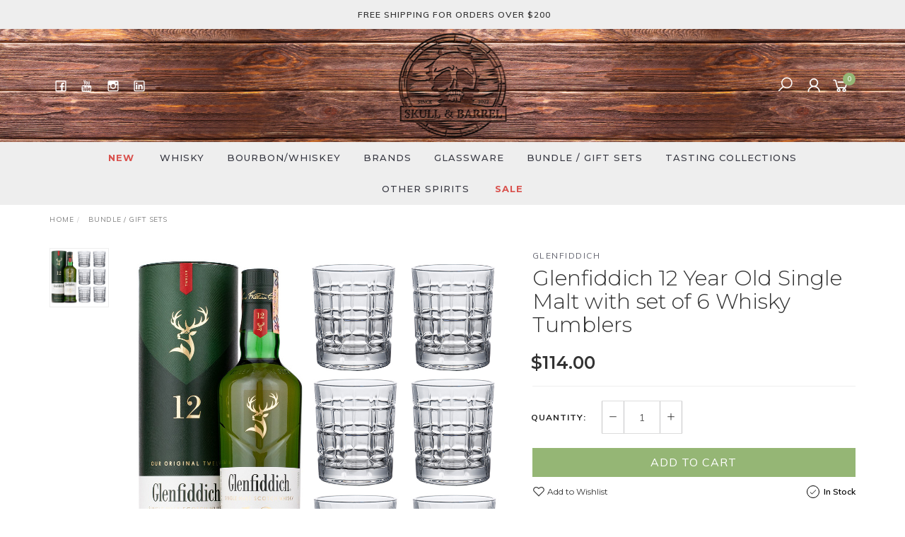

--- FILE ---
content_type: text/html; charset=utf-8
request_url: https://www.skullandbarrel.com.au/glenfiddich-12-year-old-single-malt-with-set-of-6
body_size: 34291
content:
<!DOCTYPE html>
<html lang="en">
<head itemscope itemtype="http://schema.org/WebSite">
	<meta http-equiv="Content-Type" content="text/html; charset=utf-8"/>
<meta name="keywords" content="Glenfiddich,Glenfiddich 12 Year Old Single Malt with set of 6 Whisky Tumblers"/>
<meta name="description" content="Glenfiddich 12 Year Old Single Malt Scotch Whisky and set of 6 whisky tumblers at Skull &amp; Barrel, in Melbourne, Australia. Free Shipping for orders over $200. Get yours now."/>
<meta name="viewport" content="width=device-width, initial-scale=1.0, user-scalable=0"/>
<meta property="og:image" content="https://www.skullandbarrel.com.au/assets/full/Glenfiddich12-6Glasses.jpg?20231127154503"/>
<meta property="og:title" content="Glenfiddich 12 Year Old Single Malt with set of 6 Whisky Tumblers | Skull &amp; Barrel"/>
<meta property="og:site_name" content="www.skullandbarrel.com.au"/>
<meta property="og:type" content="website"/>
<meta property="og:url" content="https://www.skullandbarrel.com.au/glenfiddich-12-year-old-single-malt-with-set-of-6"/>
<meta property="og:description" content="Glenfiddich 12 Year Old Single Malt Scotch Whisky and set of 6 whisky tumblers at Skull &amp; Barrel, in Melbourne, Australia. Free Shipping for orders over $200. Get yours now."/>

<title itemprop='name'>Glenfiddich 12 Year Old Single Malt with set of 6 Whisky Tumblers | Skull &amp; Barrel</title>
<link rel="canonical" href="https://www.skullandbarrel.com.au/glenfiddich-12-year-old-single-malt-with-set-of-6" itemprop="url"/>
<link rel="shortcut icon" href="/assets/favicon_logo.png?1768634598"/>
<link rel="stylesheet" type="text/css" href="https://maxcdn.bootstrapcdn.com/font-awesome/4.7.0/css/font-awesome.min.css" media="all"/>
<link rel="stylesheet" type="text/css" href="https://cdn.neto.com.au/assets/neto-cdn/jquery_ui/1.11.1/css/custom-theme/jquery-ui-1.8.18.custom.css" media="all"/>
<link rel="stylesheet" type="text/css" href="https://cdn.neto.com.au/assets/neto-cdn/fancybox/2.1.5/jquery.fancybox.css" media="all"/>
<link class="theme-selector" rel="stylesheet" type="text/css" href="/assets/themes/2025-04/css/app.css?1768634598" media="all"/>
<link rel="stylesheet" type="text/css" href="/assets/themes/2025-04/css/style.css?1768634598" media="all"/>
<link rel="stylesheet" type="text/css" href="/assets/themes/2025-04/js/slick/slick.css?1768634598"/>
<link rel="stylesheet" type="text/css" href="/assets/themes/2025-04/js/slick/slick-theme.css?1768634598"/>
<link rel="stylesheet" type="text/css" href="/assets/themes/2025-04/css/custom.css?1768634598"/>
<link href="https://fonts.googleapis.com/css?family=Montserrat:300,400,500,600,700" rel="stylesheet">
<link href="https://fonts.googleapis.com/css?family=Muli:400,600,700,800" rel="stylesheet">
<link rel="stylesheet" href="https://maxcdn.icons8.com/fonts/line-awesome/1.1/css/line-awesome-font-awesome.min.css">
<!--[if lte IE 8]>
	<script type="text/javascript" src="https://cdn.neto.com.au/assets/neto-cdn/html5shiv/3.7.0/html5shiv.js"></script>
	<script type="text/javascript" src="https://cdn.neto.com.au/assets/neto-cdn/respond.js/1.3.0/respond.min.js"></script>
<![endif]-->
<!-- Begin: Script 102 -->
<meta name="google-site-verification" content="2A22VPZXrk095rA9DBWGtQxWBmV5DZpcFET-agppZ6k" />
<!-- End: Script 102 -->
<!-- Begin: Script 103 -->
<!-- Global site tag (gtag.js) - Google Analytics -->
<script async src="https://www.googletagmanager.com/gtag/js?id=G-JD5XZ030QT"></script>
<script>
  window.dataLayer = window.dataLayer || [];
  function gtag(){dataLayer.push(arguments);}
  gtag('js', new Date());
    gtag('config', 'G-JD5XZ030QT', {
      send_page_view: false
    });
</script>
<!-- End: Script 103 -->
<!-- Begin: Script 105 -->
<meta name="p:domain_verify" content="f363bcdddcae00c921ff2605bd5e9eb9"/>
<!-- End: Script 105 -->
<!-- Begin: Script 107 -->
<meta name="facebook-domain-verification" content="p73fz2yn486h1mckn6n0k9m0dcot0j" />
<!-- End: Script 107 -->
<!-- Begin: Script 108 -->
<script id="mcjs">window.mc4neto={ty:!1};!function(c,h,i,m,p){m=c.createElement(h),p=c.getElementsByTagName(h)[0],m.async=1,m.src=i,p.parentNode.insertBefore(m,p)}(document,"script","https://app.mailchimpforneto.com/script/www.skullandbarrel.com.au-524/mc4neto.js");</script> 
<!-- End: Script 108 -->
<!-- Begin: Script 110 -->
<meta name="msvalidate.01" content="C2F709241ABD04FAC8578F65D7BDE9F6" />
<!-- End: Script 110 -->


</head>

<body id="n_product" class="n_2025-04">
	<a href="#main-content" class="sr-only sr-only-focusable">Skip to main content</a>

	<!-- Announcement -->
	<section id="wrapper-announcement">
			<div class="container text-center">
				<div class="row"><div class="col-xs-12">
					<a href="/distillery/">
						<span><i class="fa BROWSE ICONIC, RARE AND COLLECTIBLE WHISKY &amp; BOURBON
Free Shipping For Orders Over $200"></i>FREE SHIPPING FOR ORDERS OVER $200</span>
					</a>
				</div></div>
			</div>
		</section>

	<!-- Header -->
	<header id="wrapper-header">
		<div class=" wrapper-header-bg">
		<div class="container hidden-xs hidden-sm">
			<!-- Social Icons -->
			<div class="wrapper-social col-sm-4">
				<ul class="list-inline list-social navbar-left" itemscope itemtype="http://schema.org/Organization">
					<li><a itemprop="sameAs" href="https://www.facebook.com/profile.php?id=100086677287477" target="_blank"><i class="fa fa-facebook text-facebook"></i></a></li>
					<li><a itemprop="sameAs" href="https://www.youtube.com/@SkullandBarrel" target="_blank"><i class="fa fa-youtube text-youtube"></i></a></li>
					<li><a itemprop="sameAs" href="https://www.instagram.com/skull_and_barrel/" target="_blank"><i class="fa fa-instagram text-instagram"></i></a></li>
					<li><a itemprop="sameAs" href="https://www.linkedin.com/company/skull-and-barrel/" target="_blank"><i class="fa fa-linkedin text-linkedin"></i></a></li>
					</ul>
			</div>

			<!-- Logo -->
			<div class="wrapper-logo col-sm-4 text-center">
				<a href="https://www.skullandbarrel.com.au" title="Skull And Barrel">
					<img class="logo" src="/assets/images/logo_v3.png" alt="Skull And Barrel"/>
				</a>
			</div>

			<div class="wrapper-utility col-sm-4 text-right">
				<!-- Search -->
				<div class="header-search">
					<button class="search-btn" type="button" data-toggle="collapse" data-target="#searchToggle" aria-expanded="true"><i class="fa fa-search"></i></button>
				</div>

				<!-- Accounts Menu -->
				<div class="header-account">
					<div class="wrapper-accounts hidden-xs btn-group">
							<span nloader-content-id="F1xS8YHUx7dl1KUqDKJgzBx4h7WL0_QBLAJljFqMOUA4aRuy77rwMz-AvD2G3RY79UGsf-03B6tEwCHzjdbuxA" nloader-content="[base64]" nloader-data="JHVI4hpVHgVMd7Zg-M3zD6Re29HF66taixwdzc5pfos"></span></ul>
					</div>
				</div>

				<!-- Cart -->
				<div id="header-cart">
					<a href="#" data-toggle="dropdown" id="cartcontentsheader">
						<i class="fa fa-shopping-cart" aria-hidden="true"></i> <span rel="a2c_item_count">0</span></span></a>
					<ul class="dropdown-menu">
						<li class="box" id="neto-dropdown">
							<div class="body padding" id="cartcontents"></div>
							<div class="footer"></div>
						</li>
					</ul>
				</div>
			</div>
		</div>
		</div>
		<!-- Desktop Menu -->
		<section id="wrapper-staticmenu" class="navbar-responsive-collapse hidden-xs hidden-sm">
			<div class="container">
				<ul class="nav navbar-nav category-menu">
							<li class="lvl-1 lvl-sale">
								<a href="https://www.skullandbarrel.com.au/new/" class="ease">New</a>
							</li>
							<li class="lvl-1 dropdown dropdown-hover">
											<a href="https://www.skullandbarrel.com.au/distillery/" class="ease dropdown-toggle">Whisky <i class="fa fa-angle-down" aria-hidden="true"></i></a>
											<ul class="dropdown-menu level2">
													<li class="lvl-2 dropdown dropdown-hover"> <a href="https://www.skullandbarrel.com.au/age/" class="ease nuhover dropdown-toggle">Age</a>
											<ul class="dropdown-menu dropdown-menu-horizontal">
													<li class="lvl-3">
											<a href="https://www.skullandbarrel.com.au/age/5-year-old/">5 Year Old</a>
										</li><li class="lvl-3">
											<a href="https://www.skullandbarrel.com.au/age/7-year-old/">7 Year Old</a>
										</li><li class="lvl-3">
											<a href="https://www.skullandbarrel.com.au/age/10-year-old/">10 Year Old</a>
										</li><li class="lvl-3">
											<a href="https://www.skullandbarrel.com.au/age/12-year-old/">12 Year Old</a>
										</li><li class="lvl-3">
											<a href="https://www.skullandbarrel.com.au/age/15-year-old/">15 Year Old</a>
										</li><li class="lvl-3">
											<a href="https://www.skullandbarrel.com.au/age/18-year-old/">18 Year Old</a>
										</li><li class="lvl-3">
											<a href="https://www.skullandbarrel.com.au/age/21-year-old/">21 Year Old</a>
										</li><li class="lvl-3">
											<a href="https://www.skullandbarrel.com.au/age/25-year-old/">25 Year Old</a>
										</li><li class="lvl-3">
											<a href="https://www.skullandbarrel.com.au/age/30-year-old/">30 Year Old</a>
										</li><li class="lvl-3">
											<a href="https://www.skullandbarrel.com.au/whisky/age/over-30-year-old/">Over 30 Year Old</a>
										</li><li class="lvl-3">
											<a href="https://www.skullandbarrel.com.au/age/other/">Other</a>
										</li>
												</ul>
											</li><li class="lvl-2 dropdown dropdown-hover"> <a href="https://www.skullandbarrel.com.au/price/" class="ease nuhover dropdown-toggle">Price</a>
											<ul class="dropdown-menu dropdown-menu-horizontal">
													<li class="lvl-3">
											<a href="https://www.skullandbarrel.com.au/price/under-200/">Under $200</a>
										</li><li class="lvl-3">
											<a href="https://www.skullandbarrel.com.au/price/between-200-500/">Between $200-$500</a>
										</li><li class="lvl-3">
											<a href="https://www.skullandbarrel.com.au/price/between-500-1000/">Between $500-$1000</a>
										</li><li class="lvl-3">
											<a href="https://www.skullandbarrel.com.au/price/over-1000/">Over $1000</a>
										</li><li class="lvl-3">
											<a href="https://www.skullandbarrel.com.au/price/on-pre-order-ask-for-price/">On Pre Order/ Ask For Price</a>
										</li>
												</ul>
											</li><li class="lvl-2 dropdown dropdown-hover"> <a href="https://www.skullandbarrel.com.au/region/" class="ease nuhover dropdown-toggle">Region</a>
											<ul class="dropdown-menu dropdown-menu-horizontal">
													<li class="lvl-3">
											<a href="https://www.skullandbarrel.com.au/region/american-whiskey/">American Whiskey</a>
										</li><li class="lvl-3">
											<a href="https://www.skullandbarrel.com.au/region/australian-whisky/">Australian Whisky</a>
										</li><li class="lvl-3">
											<a href="https://www.skullandbarrel.com.au/region/campbeltown-region/">Campbeltown Region</a>
										</li><li class="lvl-3">
											<a href="https://www.skullandbarrel.com.au/region/highland-including-islands-region/">Highland (Including Islands) Region</a>
										</li><li class="lvl-3">
											<a href="https://www.skullandbarrel.com.au/region/irish-whiskey/">Irish Whiskey</a>
										</li><li class="lvl-3">
											<a href="https://www.skullandbarrel.com.au/region/islay/">Islay Region</a>
										</li><li class="lvl-3">
											<a href="https://www.skullandbarrel.com.au/region/japanese-whisky/">Japanese Whisky</a>
										</li><li class="lvl-3">
											<a href="https://www.skullandbarrel.com.au/region/lowland-region/">Lowland Region</a>
										</li><li class="lvl-3">
											<a href="https://www.skullandbarrel.com.au/region/rest-of-the-world/">Rest of The World</a>
										</li><li class="lvl-3">
											<a href="https://www.skullandbarrel.com.au/region/speyside/">Speyside Region</a>
										</li><li class="lvl-3">
											<a href="https://www.skullandbarrel.com.au/whisky/region/wales-region/">Wales Region</a>
										</li>
												</ul>
											</li><li class="lvl-2 dropdown dropdown-hover"> <a href="https://www.skullandbarrel.com.au/class/" class="ease nuhover dropdown-toggle">Release Type</a>
											<ul class="dropdown-menu dropdown-menu-horizontal">
													<li class="lvl-3">
											<a href="https://www.skullandbarrel.com.au/whisky/release-type/2023-new-release/">2023 Releases</a>
										</li><li class="lvl-3">
											<a href="https://www.skullandbarrel.com.au/whisky/release-type/2024-releases/">2024 Releases</a>
										</li><li class="lvl-3">
											<a href="https://www.skullandbarrel.com.au/whisky/release-type/2025-releases/">2025 Releases</a>
										</li><li class="lvl-3">
											<a href="https://www.skullandbarrel.com.au/whisky/release-type/2026-new-releases/">2026 New Releases</a>
										</li><li class="lvl-3">
											<a href="https://www.skullandbarrel.com.au/class/barrel-proof/">Barrel Proof</a>
										</li><li class="lvl-3">
											<a href="https://www.skullandbarrel.com.au/class/cask-strength/">Cask Strength</a>
										</li><li class="lvl-3">
											<a href="https://www.skullandbarrel.com.au/class/distiller-edition/">Distiller Edition</a>
										</li><li class="lvl-3">
											<a href="https://www.skullandbarrel.com.au/class/independent-bottlings/">Independent Bottlings</a>
										</li><li class="lvl-3">
											<a href="https://www.skullandbarrel.com.au/class/limited-edition/">Limited Edition</a>
										</li><li class="lvl-3">
											<a href="https://www.skullandbarrel.com.au/class/old-rare/">Old & Rare</a>
										</li><li class="lvl-3">
											<a href="https://www.skullandbarrel.com.au/class/peated/">Peated</a>
										</li><li class="lvl-3">
											<a href="https://www.skullandbarrel.com.au/class/port-wood-cask/">Port Wood / Cask</a>
										</li><li class="lvl-3">
											<a href="https://www.skullandbarrel.com.au/class/sherry/">Sherry</a>
										</li><li class="lvl-3">
											<a href="https://www.skullandbarrel.com.au/class/single-cask/">Single Cask</a>
										</li>
												</ul>
											</li><li class="lvl-2 dropdown dropdown-hover"> <a href="https://www.skullandbarrel.com.au/type/" class="ease nuhover dropdown-toggle">Type</a>
											<ul class="dropdown-menu dropdown-menu-horizontal">
													<li class="lvl-3">
											<a href="https://www.skullandbarrel.com.au/whisky/type/blended-whisky/">Blended Whisky</a>
										</li><li class="lvl-3">
											<a href="https://www.skullandbarrel.com.au/type/bourbon/">Bourbon</a>
										</li><li class="lvl-3">
											<a href="https://www.skullandbarrel.com.au/whisky/type/rye-whisky/">Rye Whisky</a>
										</li><li class="lvl-3">
											<a href="https://www.skullandbarrel.com.au/type/single-grain-whisky/">Single Grain Whisky</a>
										</li><li class="lvl-3">
											<a href="https://www.skullandbarrel.com.au/type/single-malt-whisky/">Single Malt Whisky</a>
										</li><li class="lvl-3">
											<a href="https://www.skullandbarrel.com.au/whisky/type/whiskey/">Whiskey</a>
										</li>
												</ul>
											</li>
												</ul>
											</li><li class="lvl-1 ">
											<a href="https://www.skullandbarrel.com.au/bourbon-whiskey/" class="ease ">Bourbon/Whiskey </a>
											</li><li class="lvl-1 dropdown dropdown-hover">
											<a href="https://www.skullandbarrel.com.au/brands/" class="ease dropdown-toggle">Brands <i class="fa fa-angle-down" aria-hidden="true"></i></a>
											<ul class="dropdown-menu level2">
													<li class="lvl-2 "> <a href="https://www.skullandbarrel.com.au/brands/aberfeldy/" class="ease nuhover dropdown-toggle">Aberfeldy</a>
											</li><li class="lvl-2 "> <a href="https://www.skullandbarrel.com.au/brands/aberlour/~-143" class="ease nuhover dropdown-toggle">Aberlour</a>
											</li><li class="lvl-2 "> <a href="https://www.skullandbarrel.com.au/brands/adelphi/" class="ease nuhover dropdown-toggle">Adelphi</a>
											</li><li class="lvl-2 "> <a href="https://www.skullandbarrel.com.au/brands/akkeshi/" class="ease nuhover dropdown-toggle">Akkeshi</a>
											</li><li class="lvl-2 "> <a href="https://www.skullandbarrel.com.au/brands/amahagan/" class="ease nuhover dropdown-toggle">Amahagan</a>
											</li><li class="lvl-2 "> <a href="https://www.skullandbarrel.com.au/brands/amrut/" class="ease nuhover dropdown-toggle">Amrut</a>
											</li><li class="lvl-2 "> <a href="https://www.skullandbarrel.com.au/brands/ancient-age/" class="ease nuhover dropdown-toggle">Ancient Age</a>
											</li><li class="lvl-2 "> <a href="https://www.skullandbarrel.com.au/brands/angels-envy/" class="ease nuhover dropdown-toggle">Angel's Envy</a>
											</li><li class="lvl-2 "> <a href="https://www.skullandbarrel.com.au/brands/angels-share/" class="ease nuhover dropdown-toggle">ANGELS SHARE</a>
											</li><li class="lvl-2 "> <a href="https://www.skullandbarrel.com.au/brands/archie-rose/" class="ease nuhover dropdown-toggle">Archie Rose</a>
											</li><li class="lvl-2 "> <a href="https://www.skullandbarrel.com.au/brands/ardbeg/" class="ease nuhover dropdown-toggle">Ardbeg</a>
											</li><li class="lvl-2 "> <a href="https://www.skullandbarrel.com.au/brands/ardmore/" class="ease nuhover dropdown-toggle">Ardmore</a>
											</li><li class="lvl-2 "> <a href="https://www.skullandbarrel.com.au/brands/ardnamurchan/" class="ease nuhover dropdown-toggle">Ardnamurchan</a>
											</li><li class="lvl-2 "> <a href="https://www.skullandbarrel.com.au/brands/arran/" class="ease nuhover dropdown-toggle">Arran</a>
											</li><li class="lvl-2 "> <a href="https://www.skullandbarrel.com.au/brands/auchentoshan/" class="ease nuhover dropdown-toggle">Auchentoshan</a>
											</li><li class="lvl-2 "> <a href="https://www.skullandbarrel.com.au/brands/balblair/" class="ease nuhover dropdown-toggle">Balblair</a>
											</li><li class="lvl-2 "> <a href="https://www.skullandbarrel.com.au/brands/ballantines/" class="ease nuhover dropdown-toggle">Ballantine's</a>
											</li><li class="lvl-2 "> <a href="https://www.skullandbarrel.com.au/brands/balvenie/" class="ease nuhover dropdown-toggle">Balvenie</a>
											</li><li class="lvl-2 "> <a href="https://www.skullandbarrel.com.au/brands/bardstown-bourbon-company/" class="ease nuhover dropdown-toggle">Bardstown</a>
											</li><li class="lvl-2 "> <a href="https://www.skullandbarrel.com.au/brands/barton/" class="ease nuhover dropdown-toggle">Barton</a>
											</li><li class="lvl-2 "> <a href="https://www.skullandbarrel.com.au/brands/ben-nevis/" class="ease nuhover dropdown-toggle">Ben Nevis</a>
											</li><li class="lvl-2 "> <a href="https://www.skullandbarrel.com.au/brands/benriach/" class="ease nuhover dropdown-toggle">Benriach</a>
											</li><li class="lvl-2 "> <a href="https://www.skullandbarrel.com.au/brands/benrinnes/" class="ease nuhover dropdown-toggle">Benrinnes</a>
											</li><li class="lvl-2 "> <a href="https://www.skullandbarrel.com.au/brands/benromach/" class="ease nuhover dropdown-toggle">Benromach </a>
											</li><li class="lvl-2 "> <a href="https://www.skullandbarrel.com.au/brands/bimber/" class="ease nuhover dropdown-toggle">Bimber</a>
											</li><li class="lvl-2 "> <a href="https://www.skullandbarrel.com.au/brands/blackened/" class="ease nuhover dropdown-toggle">Blackened</a>
											</li><li class="lvl-2 "> <a href="https://www.skullandbarrel.com.au/brands/bladnoch/" class="ease nuhover dropdown-toggle">Bladnoch</a>
											</li><li class="lvl-2 "> <a href="https://www.skullandbarrel.com.au/brands/blantons/" class="ease nuhover dropdown-toggle">Blanton's</a>
											</li><li class="lvl-2 "> <a href="https://www.skullandbarrel.com.au/brands/bookers/" class="ease nuhover dropdown-toggle">Booker's</a>
											</li><li class="lvl-2 "> <a href="https://www.skullandbarrel.com.au/brands/bowmore/" class="ease nuhover dropdown-toggle">Bowmore</a>
											</li><li class="lvl-2 "> <a href="https://www.skullandbarrel.com.au/brands/bruichladdich/" class="ease nuhover dropdown-toggle">Bruichladdich</a>
											</li><li class="lvl-2 "> <a href="https://www.skullandbarrel.com.au/brands/buffalo-trace/" class="ease nuhover dropdown-toggle">Buffalo Trace</a>
											</li><li class="lvl-2 "> <a href="https://www.skullandbarrel.com.au/brands/bunnahabhain/" class="ease nuhover dropdown-toggle">Bunnahabhain</a>
											</li><li class="lvl-2 "> <a href="https://www.skullandbarrel.com.au/brands/bushmills/" class="ease nuhover dropdown-toggle">Bushmills</a>
											</li><li class="lvl-2 "> <a href="https://www.skullandbarrel.com.au/brands/calumet-farm/" class="ease nuhover dropdown-toggle">Calumet Farm</a>
											</li><li class="lvl-2 "> <a href="https://www.skullandbarrel.com.au/brands/cameronbridge/" class="ease nuhover dropdown-toggle">Cameronbridge</a>
											</li><li class="lvl-2 "> <a href="https://www.skullandbarrel.com.au/brands/campbeltown-loch/" class="ease nuhover dropdown-toggle">Campbeltown Loch</a>
											</li><li class="lvl-2 "> <a href="https://www.skullandbarrel.com.au/brands/caol-ila/" class="ease nuhover dropdown-toggle">Caol Ila</a>
											</li><li class="lvl-2 "> <a href="https://www.skullandbarrel.com.au/brands/cardhu/" class="ease nuhover dropdown-toggle">Cardhu</a>
											</li><li class="lvl-2 "> <a href="https://www.skullandbarrel.com.au/brands/charles-goodnight/" class="ease nuhover dropdown-toggle">Charles Goodnight</a>
											</li><li class="lvl-2 "> <a href="https://www.skullandbarrel.com.au/brands/chichibu/" class="ease nuhover dropdown-toggle">Chichibu</a>
											</li><li class="lvl-2 "> <a href="https://www.skullandbarrel.com.au/brands/chivas-regal/" class="ease nuhover dropdown-toggle">Chivas Regal</a>
											</li><li class="lvl-2 "> <a href="https://www.skullandbarrel.com.au/brands/clynelish/" class="ease nuhover dropdown-toggle">Clynelish</a>
											</li><li class="lvl-2 "> <a href="https://www.skullandbarrel.com.au/brands/cragganmore/" class="ease nuhover dropdown-toggle">Cragganmore</a>
											</li><li class="lvl-2 "> <a href="https://www.skullandbarrel.com.au/brands/craigellachie/" class="ease nuhover dropdown-toggle">Craigellachie</a>
											</li><li class="lvl-2 "> <a href="https://www.skullandbarrel.com.au/brands/crown-royal/" class="ease nuhover dropdown-toggle">Crown Royal</a>
											</li><li class="lvl-2 "> <a href="https://www.skullandbarrel.com.au/brands/daftmill/" class="ease nuhover dropdown-toggle">Daftmill</a>
											</li><li class="lvl-2 "> <a href="https://www.skullandbarrel.com.au/brands/dalmore/" class="ease nuhover dropdown-toggle">Dalmore</a>
											</li><li class="lvl-2 "> <a href="https://www.skullandbarrel.com.au/brands/dalwhinnie/" class="ease nuhover dropdown-toggle">Dalwhinnie</a>
											</li><li class="lvl-2 "> <a href="https://www.skullandbarrel.com.au/brands/darkness/" class="ease nuhover dropdown-toggle">Darkness</a>
											</li><li class="lvl-2 "> <a href="https://www.skullandbarrel.com.au/brands/dewars/" class="ease nuhover dropdown-toggle">Dewar's</a>
											</li><li class="lvl-2 "> <a href="https://www.skullandbarrel.com.au/brands/e.h.-taylor/" class="ease nuhover dropdown-toggle">E.H. Taylor</a>
											</li><li class="lvl-2 "> <a href="https://www.skullandbarrel.com.au/brands/eagle-rare/" class="ease nuhover dropdown-toggle">Eagle Rare</a>
											</li><li class="lvl-2 "> <a href="https://www.skullandbarrel.com.au/brands/elijah-craig/" class="ease nuhover dropdown-toggle">Elijah Craig</a>
											</li><li class="lvl-2 "> <a href="https://www.skullandbarrel.com.au/brands/evan-williams/" class="ease nuhover dropdown-toggle">Evan Williams</a>
											</li><li class="lvl-2 "> <a href="https://www.skullandbarrel.com.au/brands/few/" class="ease nuhover dropdown-toggle">Few</a>
											</li><li class="lvl-2 "> <a href="https://www.skullandbarrel.com.au/brands/four-roses/" class="ease nuhover dropdown-toggle">Four Roses</a>
											</li><li class="lvl-2 "> <a href="https://www.skullandbarrel.com.au/brands/frank-august/" class="ease nuhover dropdown-toggle">Frank August</a>
											</li><li class="lvl-2 "> <a href="https://www.skullandbarrel.com.au/brands/fuji/" class="ease nuhover dropdown-toggle">Fuji</a>
											</li><li class="lvl-2 "> <a href="https://www.skullandbarrel.com.au/brands/garrison-brothers/" class="ease nuhover dropdown-toggle">Garrison Brothers</a>
											</li><li class="lvl-2 "> <a href="https://www.skullandbarrel.com.au/brands/george-dickel/" class="ease nuhover dropdown-toggle">George Dickel</a>
											</li><li class="lvl-2 "> <a href="https://www.skullandbarrel.com.au/brands/gin/" class="ease nuhover dropdown-toggle">Gin</a>
											</li><li class="lvl-2 "> <a href="https://www.skullandbarrel.com.au/brands/glen-deveron/" class="ease nuhover dropdown-toggle">Glen Deveron</a>
											</li><li class="lvl-2 "> <a href="https://www.skullandbarrel.com.au/brands/glen-elgin/" class="ease nuhover dropdown-toggle">Glen Elgin</a>
											</li><li class="lvl-2 "> <a href="https://www.skullandbarrel.com.au/brands/glen-grant/" class="ease nuhover dropdown-toggle">Glen Grant</a>
											</li><li class="lvl-2 "> <a href="https://www.skullandbarrel.com.au/brands/glen-scotia/" class="ease nuhover dropdown-toggle">Glen Scotia</a>
											</li><li class="lvl-2 "> <a href="https://www.skullandbarrel.com.au/brands/glenallachie/" class="ease nuhover dropdown-toggle">Glenallachie</a>
											</li><li class="lvl-2 "> <a href="https://www.skullandbarrel.com.au/brands/glencairn/" class="ease nuhover dropdown-toggle">Glencairn</a>
											</li><li class="lvl-2 "> <a href="https://www.skullandbarrel.com.au/brands/glendronach/" class="ease nuhover dropdown-toggle">Glendronach</a>
											</li><li class="lvl-2 "> <a href="https://www.skullandbarrel.com.au/brands/glenfarclas/" class="ease nuhover dropdown-toggle">Glenfarclas</a>
											</li><li class="lvl-2 "> <a href="https://www.skullandbarrel.com.au/brands/glenfiddich/" class="ease nuhover dropdown-toggle">Glenfiddich</a>
											</li><li class="lvl-2 "> <a href="https://www.skullandbarrel.com.au/brands/glenglassaugh/" class="ease nuhover dropdown-toggle">Glenglassaugh</a>
											</li><li class="lvl-2 "> <a href="https://www.skullandbarrel.com.au/brands/glengoyne/" class="ease nuhover dropdown-toggle">Glengoyne</a>
											</li><li class="lvl-2 "> <a href="https://www.skullandbarrel.com.au/brands/glenkinchie/" class="ease nuhover dropdown-toggle">Glenkinchie</a>
											</li><li class="lvl-2 "> <a href="https://www.skullandbarrel.com.au/brands/glenlivet/" class="ease nuhover dropdown-toggle">Glenlivet</a>
											</li><li class="lvl-2 "> <a href="https://www.skullandbarrel.com.au/brands/glenmorangie/" class="ease nuhover dropdown-toggle">Glenmorangie</a>
											</li><li class="lvl-2 "> <a href="https://www.skullandbarrel.com.au/brands/glenrothes/" class="ease nuhover dropdown-toggle">Glenrothes</a>
											</li><li class="lvl-2 "> <a href="https://www.skullandbarrel.com.au/brands/glenturret/" class="ease nuhover dropdown-toggle">Glenturret</a>
											</li><li class="lvl-2 "> <a href="https://www.skullandbarrel.com.au/brands/gold-bar/" class="ease nuhover dropdown-toggle">Gold Bar</a>
											</li><li class="lvl-2 "> <a href="https://www.skullandbarrel.com.au/brands/hakushu/" class="ease nuhover dropdown-toggle">Hakushu</a>
											</li><li class="lvl-2 "> <a href="https://www.skullandbarrel.com.au/brands/hazelburn/" class="ease nuhover dropdown-toggle">Hazelburn</a>
											</li><li class="lvl-2 "> <a href="https://www.skullandbarrel.com.au/brands/heaven-hill/" class="ease nuhover dropdown-toggle">Heaven Hill</a>
											</li><li class="lvl-2 "> <a href="https://www.skullandbarrel.com.au/brands/heavens-door/" class="ease nuhover dropdown-toggle">Heaven's Door</a>
											</li><li class="lvl-2 "> <a href="https://www.skullandbarrel.com.au/brands/hibiki/" class="ease nuhover dropdown-toggle">Hibiki</a>
											</li><li class="lvl-2 "> <a href="https://www.skullandbarrel.com.au/brands/highland-park/" class="ease nuhover dropdown-toggle">Highland Park</a>
											</li><li class="lvl-2 "> <a href="https://www.skullandbarrel.com.au/brands/highwayman/" class="ease nuhover dropdown-toggle">Highwayman</a>
											</li><li class="lvl-2 "> <a href="https://www.skullandbarrel.com.au/brands/hirsch/" class="ease nuhover dropdown-toggle">Hirsch</a>
											</li><li class="lvl-2 "> <a href="https://www.skullandbarrel.com.au/brands/house-of-hazelwood/" class="ease nuhover dropdown-toggle">House of Hazelwood</a>
											</li><li class="lvl-2 "> <a href="https://www.skullandbarrel.com.au/brands/ichiros-malt/" class="ease nuhover dropdown-toggle">Ichiro's Malt</a>
											</li><li class="lvl-2 "> <a href="https://www.skullandbarrel.com.au/brands/infrequent-flyers/" class="ease nuhover dropdown-toggle">Infrequent Flyers</a>
											</li><li class="lvl-2 "> <a href="https://www.skullandbarrel.com.au/brands/isle-of-harris/" class="ease nuhover dropdown-toggle">Isle Of Harris</a>
											</li><li class="lvl-2 "> <a href="https://www.skullandbarrel.com.au/brands/isle-of-raasay/" class="ease nuhover dropdown-toggle">Isle Of Raasay</a>
											</li><li class="lvl-2 "> <a href="https://www.skullandbarrel.com.au/brands/jack-daniels/" class="ease nuhover dropdown-toggle">Jack Daniel's</a>
											</li><li class="lvl-2 "> <a href="https://www.skullandbarrel.com.au/brands/jim-beam/" class="ease nuhover dropdown-toggle">Jim Beam</a>
											</li><li class="lvl-2 "> <a href="https://www.skullandbarrel.com.au/brands/johnnie-walker/" class="ease nuhover dropdown-toggle">Johnnie Walker</a>
											</li><li class="lvl-2 "> <a href="https://www.skullandbarrel.com.au/brands/jura/" class="ease nuhover dropdown-toggle">Jura</a>
											</li><li class="lvl-2 "> <a href="https://www.skullandbarrel.com.au/brands/kavalan/" class="ease nuhover dropdown-toggle">Kavalan</a>
											</li><li class="lvl-2 "> <a href="https://www.skullandbarrel.com.au/brands/kentucky-owl/" class="ease nuhover dropdown-toggle">Kentucky Owl</a>
											</li><li class="lvl-2 "> <a href="https://www.skullandbarrel.com.au/brands/kilchoman/" class="ease nuhover dropdown-toggle">Kilchoman</a>
											</li><li class="lvl-2 "> <a href="https://www.skullandbarrel.com.au/brands/kilkerran/" class="ease nuhover dropdown-toggle">Kilkerran</a>
											</li><li class="lvl-2 "> <a href="https://www.skullandbarrel.com.au/brands/knob-creek/" class="ease nuhover dropdown-toggle">Knob Creek</a>
											</li><li class="lvl-2 "> <a href="https://www.skullandbarrel.com.au/brands/lagavulin/" class="ease nuhover dropdown-toggle">Lagavulin</a>
											</li><li class="lvl-2 "> <a href="https://www.skullandbarrel.com.au/brands/laphroaig/" class="ease nuhover dropdown-toggle">Laphroaig</a>
											</li><li class="lvl-2 "> <a href="https://www.skullandbarrel.com.au/brands/larceny/" class="ease nuhover dropdown-toggle">Larceny</a>
											</li><li class="lvl-2 "> <a href="https://www.skullandbarrel.com.au/brands/lark/" class="ease nuhover dropdown-toggle">Lark</a>
											</li><li class="lvl-2 "> <a href="https://www.skullandbarrel.com.au/brands/legent/" class="ease nuhover dropdown-toggle">Legent</a>
											</li><li class="lvl-2 "> <a href="https://www.skullandbarrel.com.au/brands/lindores/" class="ease nuhover dropdown-toggle">Lindores</a>
											</li><li class="lvl-2 "> <a href="https://www.skullandbarrel.com.au/brands/little-book/" class="ease nuhover dropdown-toggle">Little Book</a>
											</li><li class="lvl-2 "> <a href="https://www.skullandbarrel.com.au/brands/littlemill/" class="ease nuhover dropdown-toggle">Littlemill</a>
											</li><li class="lvl-2 "> <a href="https://www.skullandbarrel.com.au/brands/loch-lomond/" class="ease nuhover dropdown-toggle">Loch Lomond</a>
											</li><li class="lvl-2 "> <a href="https://www.skullandbarrel.com.au/brands/longrow/" class="ease nuhover dropdown-toggle">Longrow</a>
											</li><li class="lvl-2 "> <a href="https://www.skullandbarrel.com.au/brands/macallan/" class="ease nuhover dropdown-toggle">Macallan</a>
											</li><li class="lvl-2 "> <a href="https://www.skullandbarrel.com.au/brands/makers-mark/" class="ease nuhover dropdown-toggle">Maker's Mark</a>
											</li><li class="lvl-2 "> <a href="https://www.skullandbarrel.com.au/brands/method-and-madness/" class="ease nuhover dropdown-toggle">Method and Madness</a>
											</li><li class="lvl-2 "> <a href="https://www.skullandbarrel.com.au/brands/mitchers/" class="ease nuhover dropdown-toggle">Michter's</a>
											</li><li class="lvl-2 "> <a href="https://www.skullandbarrel.com.au/brands/midleton/" class="ease nuhover dropdown-toggle">Midleton</a>
											</li><li class="lvl-2 "> <a href="https://www.skullandbarrel.com.au/brands/mortlach/" class="ease nuhover dropdown-toggle">Mortlach</a>
											</li><li class="lvl-2 "> <a href="https://www.skullandbarrel.com.au/brands/motorhead/" class="ease nuhover dropdown-toggle">Motörhead</a>
											</li><li class="lvl-2 "> <a href="https://www.skullandbarrel.com.au/brands/new-riff/" class="ease nuhover dropdown-toggle">New Riff</a>
											</li><li class="lvl-2 "> <a href="https://www.skullandbarrel.com.au/brands/nikka/" class="ease nuhover dropdown-toggle">Nikka</a>
											</li><li class="lvl-2 "> <a href="https://www.skullandbarrel.com.au/brands/north-star/" class="ease nuhover dropdown-toggle">North Star</a>
											</li><li class="lvl-2 "> <a href="https://www.skullandbarrel.com.au/brands/oban/" class="ease nuhover dropdown-toggle">Oban</a>
											</li><li class="lvl-2 "> <a href="https://www.skullandbarrel.com.au/brands/octomore/" class="ease nuhover dropdown-toggle">Octomore</a>
											</li><li class="lvl-2 "> <a href="https://www.skullandbarrel.com.au/brands/old-elk/" class="ease nuhover dropdown-toggle">Old Elk</a>
											</li><li class="lvl-2 "> <a href="https://www.skullandbarrel.com.au/brands/old-fitzgerald/" class="ease nuhover dropdown-toggle">Old Fitzgerald</a>
											</li><li class="lvl-2 "> <a href="https://www.skullandbarrel.com.au/brands/old-forester/" class="ease nuhover dropdown-toggle">Old Forester</a>
											</li><li class="lvl-2 "> <a href="https://www.skullandbarrel.com.au/brands/old-grand-dad/" class="ease nuhover dropdown-toggle">Old Grand-Dad</a>
											</li><li class="lvl-2 "> <a href="https://www.skullandbarrel.com.au/brands/old-pulteney/" class="ease nuhover dropdown-toggle">Old Pulteney</a>
											</li><li class="lvl-2 "> <a href="https://www.skullandbarrel.com.au/brands/peerless/" class="ease nuhover dropdown-toggle">Peerless</a>
											</li><li class="lvl-2 "> <a href="https://www.skullandbarrel.com.au/brands/penderyn/" class="ease nuhover dropdown-toggle">Penderyn</a>
											</li><li class="lvl-2 "> <a href="https://www.skullandbarrel.com.au/brands/penelope/" class="ease nuhover dropdown-toggle">Penelope</a>
											</li><li class="lvl-2 "> <a href="https://www.skullandbarrel.com.au/brands/port-charlotte/" class="ease nuhover dropdown-toggle">Port Charlotte</a>
											</li><li class="lvl-2 "> <a href="https://www.skullandbarrel.com.au/brands/redbreast/" class="ease nuhover dropdown-toggle">Redbreast</a>
											</li><li class="lvl-2 "> <a href="https://www.skullandbarrel.com.au/brands/roseisle/" class="ease nuhover dropdown-toggle">Roseisle</a>
											</li><li class="lvl-2 "> <a href="https://www.skullandbarrel.com.au/brands/sassenach/" class="ease nuhover dropdown-toggle">Sassenach</a>
											</li><li class="lvl-2 "> <a href="https://www.skullandbarrel.com.au/brands/sazerac/" class="ease nuhover dropdown-toggle">Sazerac</a>
											</li><li class="lvl-2 "> <a href="https://www.skullandbarrel.com.au/brands/shinobu/" class="ease nuhover dropdown-toggle">Shinobu</a>
											</li><li class="lvl-2 "> <a href="https://www.skullandbarrel.com.au/brands/shizuoka/" class="ease nuhover dropdown-toggle">Shizuoka</a>
											</li><li class="lvl-2 "> <a href="https://www.skullandbarrel.com.au/brands/singleton/" class="ease nuhover dropdown-toggle">Singleton</a>
											</li><li class="lvl-2 "> <a href="https://www.skullandbarrel.com.au/brands/skull-barrel/" class="ease nuhover dropdown-toggle">Skull & Barrel</a>
											</li><li class="lvl-2 "> <a href="https://www.skullandbarrel.com.au/brands/slipknot/" class="ease nuhover dropdown-toggle">Slipknot</a>
											</li><li class="lvl-2 "> <a href="https://www.skullandbarrel.com.au/brands/smoke-wagon/" class="ease nuhover dropdown-toggle">Smoke Wagon</a>
											</li><li class="lvl-2 "> <a href="https://www.skullandbarrel.com.au/brands/smws/" class="ease nuhover dropdown-toggle">SMWS</a>
											</li><li class="lvl-2 "> <a href="https://www.skullandbarrel.com.au/brands/springbank/" class="ease nuhover dropdown-toggle">Springbank</a>
											</li><li class="lvl-2 "> <a href="https://www.skullandbarrel.com.au/brands/stagg/" class="ease nuhover dropdown-toggle">Stagg</a>
											</li><li class="lvl-2 "> <a href="https://www.skullandbarrel.com.au/brands/starward/" class="ease nuhover dropdown-toggle">Starward</a>
											</li><li class="lvl-2 "> <a href="https://www.skullandbarrel.com.au/brands/sullivans-cove/" class="ease nuhover dropdown-toggle">Sullivans Cove</a>
											</li><li class="lvl-2 "> <a href="https://www.skullandbarrel.com.au/brands/talisker/" class="ease nuhover dropdown-toggle">Talisker</a>
											</li><li class="lvl-2 "> <a href="https://www.skullandbarrel.com.au/brands/tbwc/" class="ease nuhover dropdown-toggle">TBWC</a>
											</li><li class="lvl-2 "> <a href="https://www.skullandbarrel.com.au/brands/teeling/" class="ease nuhover dropdown-toggle">Teeling</a>
											</li><li class="lvl-2 "> <a href="https://www.skullandbarrel.com.au/brands/the-famous-grouse/" class="ease nuhover dropdown-toggle">The Famous Grouse</a>
											</li><li class="lvl-2 "> <a href="https://www.skullandbarrel.com.au/brands/the-gospel/" class="ease nuhover dropdown-toggle">The Gospel</a>
											</li><li class="lvl-2 "> <a href="https://www.skullandbarrel.com.au/brands/tomatin/" class="ease nuhover dropdown-toggle">Tomatin</a>
											</li><li class="lvl-2 "> <a href="https://www.skullandbarrel.com.au/brands/uncle-nearest/" class="ease nuhover dropdown-toggle">Uncle Nearest</a>
											</li><li class="lvl-2 "> <a href="https://www.skullandbarrel.com.au/brands/van-winkle/" class="ease nuhover dropdown-toggle">Van Winkle</a>
											</li><li class="lvl-2 "> <a href="https://www.skullandbarrel.com.au/brands/weller/" class="ease nuhover dropdown-toggle">Weller</a>
											</li><li class="lvl-2 "> <a href="https://www.skullandbarrel.com.au/brands/whistlepig/" class="ease nuhover dropdown-toggle">WhistlePig</a>
											</li><li class="lvl-2 "> <a href="https://www.skullandbarrel.com.au/brands/widow-jane/" class="ease nuhover dropdown-toggle">Widow Jane</a>
											</li><li class="lvl-2 "> <a href="https://www.skullandbarrel.com.au/brands/wild-turkey/" class="ease nuhover dropdown-toggle">Wild Turkey</a>
											</li><li class="lvl-2 "> <a href="https://www.skullandbarrel.com.au/brands/wildmoor/" class="ease nuhover dropdown-toggle">Wildmoor</a>
											</li><li class="lvl-2 "> <a href="https://www.skullandbarrel.com.au/brands/willett/" class="ease nuhover dropdown-toggle">Willett</a>
											</li><li class="lvl-2 "> <a href="https://www.skullandbarrel.com.au/brands/wolfburn/" class="ease nuhover dropdown-toggle">Wolfburn</a>
											</li><li class="lvl-2 "> <a href="https://www.skullandbarrel.com.au/brands/woodford-reserve/" class="ease nuhover dropdown-toggle">Woodford Reserve</a>
											</li><li class="lvl-2 "> <a href="https://www.skullandbarrel.com.au/brands/yamazaki/" class="ease nuhover dropdown-toggle">Yamazaki</a>
											</li><li class="lvl-2 "> <a href="https://www.skullandbarrel.com.au/brands/yellow-rose/" class="ease nuhover dropdown-toggle">Yellow Rose</a>
											</li>
												</ul>
											</li><li class="lvl-1 ">
											<a href="https://www.skullandbarrel.com.au/glassware/" class="ease ">Glassware </a>
											</li><li class="lvl-1 dropdown dropdown-hover">
											<a href="https://www.skullandbarrel.com.au/bundle-deals/" class="ease dropdown-toggle">Bundle / Gift Sets <i class="fa fa-angle-down" aria-hidden="true"></i></a>
											<ul class="dropdown-menu level2">
													<li class="lvl-2 "> <a href="https://www.skullandbarrel.com.au/bundle-gift-sets/bundle-deals/" class="ease nuhover dropdown-toggle">Bundle Deals</a>
											</li><li class="lvl-2 "> <a href="https://www.skullandbarrel.com.au/bundle-gift-sets/gift-cards/" class="ease nuhover dropdown-toggle">Gift Cards</a>
											</li><li class="lvl-2 "> <a href="https://www.skullandbarrel.com.au/bundle-gift-sets/gift-sets/" class="ease nuhover dropdown-toggle">Gift Sets</a>
											</li>
												</ul>
											</li><li class="lvl-1 ">
											<a href="https://www.skullandbarrel.com.au/tasting-collections/" class="ease ">Tasting Collections </a>
											</li><li class="lvl-1 dropdown dropdown-hover">
											<a href="https://www.skullandbarrel.com.au/other-spirits/" class="ease dropdown-toggle">Other Spirits <i class="fa fa-angle-down" aria-hidden="true"></i></a>
											<ul class="dropdown-menu level2">
													<li class="lvl-2 "> <a href="https://www.skullandbarrel.com.au/other-spirits/baijiu/" class="ease nuhover dropdown-toggle">Baijiu</a>
											</li><li class="lvl-2 "> <a href="https://www.skullandbarrel.com.au/other-spirits/cognac/" class="ease nuhover dropdown-toggle">Cognac</a>
											</li><li class="lvl-2 "> <a href="https://www.skullandbarrel.com.au/other-spirits/gin/" class="ease nuhover dropdown-toggle">Gin</a>
											</li><li class="lvl-2 "> <a href="https://www.skullandbarrel.com.au/other-spirits/rum/" class="ease nuhover dropdown-toggle">Rum</a>
											</li><li class="lvl-2 "> <a href="https://www.skullandbarrel.com.au/other-spirits/tequila/" class="ease nuhover dropdown-toggle">Tequila</a>
											</li><li class="lvl-2 "> <a href="https://www.skullandbarrel.com.au/other-spirits/vodka/" class="ease nuhover dropdown-toggle">Vodka</a>
											</li>
												</ul>
											</li>
							<li class="lvl-1 lvl-sale">
									<a href="/sale/" class="ease ">SALE</a>
								</li>
						</ul>
				</div>
		</section>
	</header>

	<!-- MOBILE -->
	<div class="wrapper-mob-header visible-xs visible-sm">
		<div class="mob-logo">
			<a href="https://www.skullandbarrel.com.au" title="Skull And Barrel">
				<img class="logo" src="/assets/images/logo_v3.png" alt="Skull And Barrel"/>
			</a>
		</div>
		<div class="mob-links">
			<span class="mob-search">
				<button class="search-btn" type="button" data-toggle="collapse" data-target="#searchToggle" aria-expanded="true"><i class="fa fa-search"></i></button>
			</span>
			<span class="mob-cart">
				<a href="https://www.skullandbarrel.com.au/_mycart?tkn=cart&ts=1769305166714931" aria-label="Shopping cart">
					<div><i class="fa fa-shopping-cart" aria-hidden="true"></i></div>
					<span class="cart-count text-center" rel="a2c_item_count">0</span>
				</a>
			</span>
			<span class="mob-menu">
				<button class="navbar-slide-toggler navbar-toggler" type="button">
					<span class="h2"><i class="fa fa-bars"></i></span>
				</button>
			</span>
		</div>
	</div>

	<!-- Mobile Menu Script -->
	


	<!-- Mobile Menu -->
	<div class="overlay"></div>
	<div id="mobile-menu" class="visible-xs visible-sm">
		<div class="content-inner">
			<!-- Cart & Account -->
			<div class="account-btn">
				<a href="https://www.skullandbarrel.com.au/_myacct" class="btn btn-default" aria-label="Account">
					<i class="fa fa-user"></i> <span nloader-content-id="YEj0mwD62B8qR_MWMfVD0B_MB_cAbh7y25tw21S7tWw4aRuy77rwMz-AvD2G3RY79UGsf-03B6tEwCHzjdbuxA" nloader-content="Xf_AcSTrAcTitEe9gr8gpgr3SjKgfTdkIkyB8JM5y1jFlCqZy8r-2kWdWJ928CyryaI1tprQ4aPBEhuJik4CyoX2VrmQp_gtWd648jR_DyQ" nloader-data="JHVI4hpVHgVMd7Zg-M3zD6Re29HF66taixwdzc5pfos"></span></a>
				<a class="navbar-slide-toggler navbar-toggler closebtn btn btn-default">
					<i class="fa fa-times"></i>
				</a>
			</div>

			<div class="navbar-collapse navbar-responsive-collapse">
				<ul class="nav navbar-nav" id="mob-menu">
							<li class="lvl-1 lvl-sale">
								<div class="menu-level-wrapper">
									<a href="https://www.skullandbarrel.com.au/new/" class="ease">NEW</a>
								</div>
							</li>
							<li class="lvl-1">
											<div class="menu-level-wrapper">
				 										<a href="https://www.skullandbarrel.com.au/distillery/" class="collapsed mob-drop">Whisky</a>
												 		<span data-toggle="collapse" data-parent="#mob-menu" href="#mob-menu-99" class="collapsed mob-drop"></span>
													</div>
													<ul id="mob-menu-99" class="panel-collapse collapse collapse-menu">
														<li class="lvl-2 dropdown dropdown-hover">
											<div class="menu-level-wrapper">
														<a href="https://www.skullandbarrel.com.au/age/" class="collapsed mob-drop">Age</a>
														<span data-toggle="collapse" data-parent="#mob-menu" href="#mob-menu-529" class="collapsed mob-drop"></span>
													</div>
													<ul id="mob-menu-529" class="panel-collapse collapse collapse-menu">
														<li class="lvl-3">
												<a href="https://www.skullandbarrel.com.au/age/5-year-old/">5 Year Old</a>
											</li><li class="lvl-3">
												<a href="https://www.skullandbarrel.com.au/age/7-year-old/">7 Year Old</a>
											</li><li class="lvl-3">
												<a href="https://www.skullandbarrel.com.au/age/10-year-old/">10 Year Old</a>
											</li><li class="lvl-3">
												<a href="https://www.skullandbarrel.com.au/age/12-year-old/">12 Year Old</a>
											</li><li class="lvl-3">
												<a href="https://www.skullandbarrel.com.au/age/15-year-old/">15 Year Old</a>
											</li><li class="lvl-3">
												<a href="https://www.skullandbarrel.com.au/age/18-year-old/">18 Year Old</a>
											</li><li class="lvl-3">
												<a href="https://www.skullandbarrel.com.au/age/21-year-old/">21 Year Old</a>
											</li><li class="lvl-3">
												<a href="https://www.skullandbarrel.com.au/age/25-year-old/">25 Year Old</a>
											</li><li class="lvl-3">
												<a href="https://www.skullandbarrel.com.au/age/30-year-old/">30 Year Old</a>
											</li><li class="lvl-3">
												<a href="https://www.skullandbarrel.com.au/whisky/age/over-30-year-old/">Over 30 Year Old</a>
											</li><li class="lvl-3">
												<a href="https://www.skullandbarrel.com.au/age/other/">Other</a>
											</li>
													</ul>
											</li><li class="lvl-2 dropdown dropdown-hover">
											<div class="menu-level-wrapper">
														<a href="https://www.skullandbarrel.com.au/price/" class="collapsed mob-drop">Price</a>
														<span data-toggle="collapse" data-parent="#mob-menu" href="#mob-menu-446" class="collapsed mob-drop"></span>
													</div>
													<ul id="mob-menu-446" class="panel-collapse collapse collapse-menu">
														<li class="lvl-3">
												<a href="https://www.skullandbarrel.com.au/price/under-200/">Under $200</a>
											</li><li class="lvl-3">
												<a href="https://www.skullandbarrel.com.au/price/between-200-500/">Between $200-$500</a>
											</li><li class="lvl-3">
												<a href="https://www.skullandbarrel.com.au/price/between-500-1000/">Between $500-$1000</a>
											</li><li class="lvl-3">
												<a href="https://www.skullandbarrel.com.au/price/over-1000/">Over $1000</a>
											</li><li class="lvl-3">
												<a href="https://www.skullandbarrel.com.au/price/on-pre-order-ask-for-price/">On Pre Order/ Ask For Price</a>
											</li>
													</ul>
											</li><li class="lvl-2 dropdown dropdown-hover">
											<div class="menu-level-wrapper">
														<a href="https://www.skullandbarrel.com.au/region/" class="collapsed mob-drop">Region</a>
														<span data-toggle="collapse" data-parent="#mob-menu" href="#mob-menu-424" class="collapsed mob-drop"></span>
													</div>
													<ul id="mob-menu-424" class="panel-collapse collapse collapse-menu">
														<li class="lvl-3">
												<a href="https://www.skullandbarrel.com.au/region/american-whiskey/">American Whiskey</a>
											</li><li class="lvl-3">
												<a href="https://www.skullandbarrel.com.au/region/australian-whisky/">Australian Whisky</a>
											</li><li class="lvl-3">
												<a href="https://www.skullandbarrel.com.au/region/campbeltown-region/">Campbeltown Region</a>
											</li><li class="lvl-3">
												<a href="https://www.skullandbarrel.com.au/region/highland-including-islands-region/">Highland (Including Islands) Region</a>
											</li><li class="lvl-3">
												<a href="https://www.skullandbarrel.com.au/region/irish-whiskey/">Irish Whiskey</a>
											</li><li class="lvl-3">
												<a href="https://www.skullandbarrel.com.au/region/islay/">Islay Region</a>
											</li><li class="lvl-3">
												<a href="https://www.skullandbarrel.com.au/region/japanese-whisky/">Japanese Whisky</a>
											</li><li class="lvl-3">
												<a href="https://www.skullandbarrel.com.au/region/lowland-region/">Lowland Region</a>
											</li><li class="lvl-3">
												<a href="https://www.skullandbarrel.com.au/region/rest-of-the-world/">Rest of The World</a>
											</li><li class="lvl-3">
												<a href="https://www.skullandbarrel.com.au/region/speyside/">Speyside Region</a>
											</li><li class="lvl-3">
												<a href="https://www.skullandbarrel.com.au/whisky/region/wales-region/">Wales Region</a>
											</li>
													</ul>
											</li><li class="lvl-2 dropdown dropdown-hover">
											<div class="menu-level-wrapper">
														<a href="https://www.skullandbarrel.com.au/class/" class="collapsed mob-drop">Release Type</a>
														<span data-toggle="collapse" data-parent="#mob-menu" href="#mob-menu-435" class="collapsed mob-drop"></span>
													</div>
													<ul id="mob-menu-435" class="panel-collapse collapse collapse-menu">
														<li class="lvl-3">
												<a href="https://www.skullandbarrel.com.au/whisky/release-type/2023-new-release/">2023 Releases</a>
											</li><li class="lvl-3">
												<a href="https://www.skullandbarrel.com.au/whisky/release-type/2024-releases/">2024 Releases</a>
											</li><li class="lvl-3">
												<a href="https://www.skullandbarrel.com.au/whisky/release-type/2025-releases/">2025 Releases</a>
											</li><li class="lvl-3">
												<a href="https://www.skullandbarrel.com.au/whisky/release-type/2026-new-releases/">2026 New Releases</a>
											</li><li class="lvl-3">
												<a href="https://www.skullandbarrel.com.au/class/barrel-proof/">Barrel Proof</a>
											</li><li class="lvl-3">
												<a href="https://www.skullandbarrel.com.au/class/cask-strength/">Cask Strength</a>
											</li><li class="lvl-3">
												<a href="https://www.skullandbarrel.com.au/class/distiller-edition/">Distiller Edition</a>
											</li><li class="lvl-3">
												<a href="https://www.skullandbarrel.com.au/class/independent-bottlings/">Independent Bottlings</a>
											</li><li class="lvl-3">
												<a href="https://www.skullandbarrel.com.au/class/limited-edition/">Limited Edition</a>
											</li><li class="lvl-3">
												<a href="https://www.skullandbarrel.com.au/class/old-rare/">Old & Rare</a>
											</li><li class="lvl-3">
												<a href="https://www.skullandbarrel.com.au/class/peated/">Peated</a>
											</li><li class="lvl-3">
												<a href="https://www.skullandbarrel.com.au/class/port-wood-cask/">Port Wood / Cask</a>
											</li><li class="lvl-3">
												<a href="https://www.skullandbarrel.com.au/class/sherry/">Sherry</a>
											</li><li class="lvl-3">
												<a href="https://www.skullandbarrel.com.au/class/single-cask/">Single Cask</a>
											</li>
													</ul>
											</li><li class="lvl-2 dropdown dropdown-hover">
											<div class="menu-level-wrapper">
														<a href="https://www.skullandbarrel.com.au/type/" class="collapsed mob-drop">Type</a>
														<span data-toggle="collapse" data-parent="#mob-menu" href="#mob-menu-419" class="collapsed mob-drop"></span>
													</div>
													<ul id="mob-menu-419" class="panel-collapse collapse collapse-menu">
														<li class="lvl-3">
												<a href="https://www.skullandbarrel.com.au/whisky/type/blended-whisky/">Blended Whisky</a>
											</li><li class="lvl-3">
												<a href="https://www.skullandbarrel.com.au/type/bourbon/">Bourbon</a>
											</li><li class="lvl-3">
												<a href="https://www.skullandbarrel.com.au/whisky/type/rye-whisky/">Rye Whisky</a>
											</li><li class="lvl-3">
												<a href="https://www.skullandbarrel.com.au/type/single-grain-whisky/">Single Grain Whisky</a>
											</li><li class="lvl-3">
												<a href="https://www.skullandbarrel.com.au/type/single-malt-whisky/">Single Malt Whisky</a>
											</li><li class="lvl-3">
												<a href="https://www.skullandbarrel.com.au/whisky/type/whiskey/">Whiskey</a>
											</li>
													</ul>
											</li>
													</ul>
											</li><li class="lvl-1">
											<div class="menu-level-wrapper">
														<a href="https://www.skullandbarrel.com.au/bourbon-whiskey/">Bourbon/Whiskey</a>
													</div>
											</li><li class="lvl-1">
											<div class="menu-level-wrapper">
				 										<a href="https://www.skullandbarrel.com.au/brands/" class="collapsed mob-drop">Brands</a>
												 		<span data-toggle="collapse" data-parent="#mob-menu" href="#mob-menu-418" class="collapsed mob-drop"></span>
													</div>
													<ul id="mob-menu-418" class="panel-collapse collapse collapse-menu">
														<li class="lvl-2 ">
											<div class="menu-level-wrapper">
														<a href="https://www.skullandbarrel.com.au/brands/aberfeldy/">Aberfeldy</a>
													</div>
											</li><li class="lvl-2 ">
											<div class="menu-level-wrapper">
														<a href="https://www.skullandbarrel.com.au/brands/aberlour/~-143">Aberlour</a>
													</div>
											</li><li class="lvl-2 ">
											<div class="menu-level-wrapper">
														<a href="https://www.skullandbarrel.com.au/brands/adelphi/">Adelphi</a>
													</div>
											</li><li class="lvl-2 ">
											<div class="menu-level-wrapper">
														<a href="https://www.skullandbarrel.com.au/brands/akkeshi/">Akkeshi</a>
													</div>
											</li><li class="lvl-2 ">
											<div class="menu-level-wrapper">
														<a href="https://www.skullandbarrel.com.au/brands/amahagan/">Amahagan</a>
													</div>
											</li><li class="lvl-2 ">
											<div class="menu-level-wrapper">
														<a href="https://www.skullandbarrel.com.au/brands/amrut/">Amrut</a>
													</div>
											</li><li class="lvl-2 ">
											<div class="menu-level-wrapper">
														<a href="https://www.skullandbarrel.com.au/brands/ancient-age/">Ancient Age</a>
													</div>
											</li><li class="lvl-2 ">
											<div class="menu-level-wrapper">
														<a href="https://www.skullandbarrel.com.au/brands/angels-envy/">Angel's Envy</a>
													</div>
											</li><li class="lvl-2 ">
											<div class="menu-level-wrapper">
														<a href="https://www.skullandbarrel.com.au/brands/angels-share/">ANGELS SHARE</a>
													</div>
											</li><li class="lvl-2 ">
											<div class="menu-level-wrapper">
														<a href="https://www.skullandbarrel.com.au/brands/archie-rose/">Archie Rose</a>
													</div>
											</li><li class="lvl-2 ">
											<div class="menu-level-wrapper">
														<a href="https://www.skullandbarrel.com.au/brands/ardbeg/">Ardbeg</a>
													</div>
											</li><li class="lvl-2 ">
											<div class="menu-level-wrapper">
														<a href="https://www.skullandbarrel.com.au/brands/ardmore/">Ardmore</a>
													</div>
											</li><li class="lvl-2 ">
											<div class="menu-level-wrapper">
														<a href="https://www.skullandbarrel.com.au/brands/ardnamurchan/">Ardnamurchan</a>
													</div>
											</li><li class="lvl-2 ">
											<div class="menu-level-wrapper">
														<a href="https://www.skullandbarrel.com.au/brands/arran/">Arran</a>
													</div>
											</li><li class="lvl-2 ">
											<div class="menu-level-wrapper">
														<a href="https://www.skullandbarrel.com.au/brands/auchentoshan/">Auchentoshan</a>
													</div>
											</li><li class="lvl-2 ">
											<div class="menu-level-wrapper">
														<a href="https://www.skullandbarrel.com.au/brands/balblair/">Balblair</a>
													</div>
											</li><li class="lvl-2 ">
											<div class="menu-level-wrapper">
														<a href="https://www.skullandbarrel.com.au/brands/ballantines/">Ballantine's</a>
													</div>
											</li><li class="lvl-2 ">
											<div class="menu-level-wrapper">
														<a href="https://www.skullandbarrel.com.au/brands/balvenie/">Balvenie</a>
													</div>
											</li><li class="lvl-2 ">
											<div class="menu-level-wrapper">
														<a href="https://www.skullandbarrel.com.au/brands/bardstown-bourbon-company/">Bardstown</a>
													</div>
											</li><li class="lvl-2 ">
											<div class="menu-level-wrapper">
														<a href="https://www.skullandbarrel.com.au/brands/barton/">Barton</a>
													</div>
											</li><li class="lvl-2 ">
											<div class="menu-level-wrapper">
														<a href="https://www.skullandbarrel.com.au/brands/ben-nevis/">Ben Nevis</a>
													</div>
											</li><li class="lvl-2 ">
											<div class="menu-level-wrapper">
														<a href="https://www.skullandbarrel.com.au/brands/benriach/">Benriach</a>
													</div>
											</li><li class="lvl-2 ">
											<div class="menu-level-wrapper">
														<a href="https://www.skullandbarrel.com.au/brands/benrinnes/">Benrinnes</a>
													</div>
											</li><li class="lvl-2 ">
											<div class="menu-level-wrapper">
														<a href="https://www.skullandbarrel.com.au/brands/benromach/">Benromach </a>
													</div>
											</li><li class="lvl-2 ">
											<div class="menu-level-wrapper">
														<a href="https://www.skullandbarrel.com.au/brands/bimber/">Bimber</a>
													</div>
											</li><li class="lvl-2 ">
											<div class="menu-level-wrapper">
														<a href="https://www.skullandbarrel.com.au/brands/blackened/">Blackened</a>
													</div>
											</li><li class="lvl-2 ">
											<div class="menu-level-wrapper">
														<a href="https://www.skullandbarrel.com.au/brands/bladnoch/">Bladnoch</a>
													</div>
											</li><li class="lvl-2 ">
											<div class="menu-level-wrapper">
														<a href="https://www.skullandbarrel.com.au/brands/blantons/">Blanton's</a>
													</div>
											</li><li class="lvl-2 ">
											<div class="menu-level-wrapper">
														<a href="https://www.skullandbarrel.com.au/brands/bookers/">Booker's</a>
													</div>
											</li><li class="lvl-2 ">
											<div class="menu-level-wrapper">
														<a href="https://www.skullandbarrel.com.au/brands/bowmore/">Bowmore</a>
													</div>
											</li><li class="lvl-2 ">
											<div class="menu-level-wrapper">
														<a href="https://www.skullandbarrel.com.au/brands/bruichladdich/">Bruichladdich</a>
													</div>
											</li><li class="lvl-2 ">
											<div class="menu-level-wrapper">
														<a href="https://www.skullandbarrel.com.au/brands/buffalo-trace/">Buffalo Trace</a>
													</div>
											</li><li class="lvl-2 ">
											<div class="menu-level-wrapper">
														<a href="https://www.skullandbarrel.com.au/brands/bunnahabhain/">Bunnahabhain</a>
													</div>
											</li><li class="lvl-2 ">
											<div class="menu-level-wrapper">
														<a href="https://www.skullandbarrel.com.au/brands/bushmills/">Bushmills</a>
													</div>
											</li><li class="lvl-2 ">
											<div class="menu-level-wrapper">
														<a href="https://www.skullandbarrel.com.au/brands/calumet-farm/">Calumet Farm</a>
													</div>
											</li><li class="lvl-2 ">
											<div class="menu-level-wrapper">
														<a href="https://www.skullandbarrel.com.au/brands/cameronbridge/">Cameronbridge</a>
													</div>
											</li><li class="lvl-2 ">
											<div class="menu-level-wrapper">
														<a href="https://www.skullandbarrel.com.au/brands/campbeltown-loch/">Campbeltown Loch</a>
													</div>
											</li><li class="lvl-2 ">
											<div class="menu-level-wrapper">
														<a href="https://www.skullandbarrel.com.au/brands/caol-ila/">Caol Ila</a>
													</div>
											</li><li class="lvl-2 ">
											<div class="menu-level-wrapper">
														<a href="https://www.skullandbarrel.com.au/brands/cardhu/">Cardhu</a>
													</div>
											</li><li class="lvl-2 ">
											<div class="menu-level-wrapper">
														<a href="https://www.skullandbarrel.com.au/brands/charles-goodnight/">Charles Goodnight</a>
													</div>
											</li><li class="lvl-2 ">
											<div class="menu-level-wrapper">
														<a href="https://www.skullandbarrel.com.au/brands/chichibu/">Chichibu</a>
													</div>
											</li><li class="lvl-2 ">
											<div class="menu-level-wrapper">
														<a href="https://www.skullandbarrel.com.au/brands/chivas-regal/">Chivas Regal</a>
													</div>
											</li><li class="lvl-2 ">
											<div class="menu-level-wrapper">
														<a href="https://www.skullandbarrel.com.au/brands/clynelish/">Clynelish</a>
													</div>
											</li><li class="lvl-2 ">
											<div class="menu-level-wrapper">
														<a href="https://www.skullandbarrel.com.au/brands/cragganmore/">Cragganmore</a>
													</div>
											</li><li class="lvl-2 ">
											<div class="menu-level-wrapper">
														<a href="https://www.skullandbarrel.com.au/brands/craigellachie/">Craigellachie</a>
													</div>
											</li><li class="lvl-2 ">
											<div class="menu-level-wrapper">
														<a href="https://www.skullandbarrel.com.au/brands/crown-royal/">Crown Royal</a>
													</div>
											</li><li class="lvl-2 ">
											<div class="menu-level-wrapper">
														<a href="https://www.skullandbarrel.com.au/brands/daftmill/">Daftmill</a>
													</div>
											</li><li class="lvl-2 ">
											<div class="menu-level-wrapper">
														<a href="https://www.skullandbarrel.com.au/brands/dalmore/">Dalmore</a>
													</div>
											</li><li class="lvl-2 ">
											<div class="menu-level-wrapper">
														<a href="https://www.skullandbarrel.com.au/brands/dalwhinnie/">Dalwhinnie</a>
													</div>
											</li><li class="lvl-2 ">
											<div class="menu-level-wrapper">
														<a href="https://www.skullandbarrel.com.au/brands/darkness/">Darkness</a>
													</div>
											</li><li class="lvl-2 ">
											<div class="menu-level-wrapper">
														<a href="https://www.skullandbarrel.com.au/brands/dewars/">Dewar's</a>
													</div>
											</li><li class="lvl-2 ">
											<div class="menu-level-wrapper">
														<a href="https://www.skullandbarrel.com.au/brands/e.h.-taylor/">E.H. Taylor</a>
													</div>
											</li><li class="lvl-2 ">
											<div class="menu-level-wrapper">
														<a href="https://www.skullandbarrel.com.au/brands/eagle-rare/">Eagle Rare</a>
													</div>
											</li><li class="lvl-2 ">
											<div class="menu-level-wrapper">
														<a href="https://www.skullandbarrel.com.au/brands/elijah-craig/">Elijah Craig</a>
													</div>
											</li><li class="lvl-2 ">
											<div class="menu-level-wrapper">
														<a href="https://www.skullandbarrel.com.au/brands/evan-williams/">Evan Williams</a>
													</div>
											</li><li class="lvl-2 ">
											<div class="menu-level-wrapper">
														<a href="https://www.skullandbarrel.com.au/brands/few/">Few</a>
													</div>
											</li><li class="lvl-2 ">
											<div class="menu-level-wrapper">
														<a href="https://www.skullandbarrel.com.au/brands/four-roses/">Four Roses</a>
													</div>
											</li><li class="lvl-2 ">
											<div class="menu-level-wrapper">
														<a href="https://www.skullandbarrel.com.au/brands/frank-august/">Frank August</a>
													</div>
											</li><li class="lvl-2 ">
											<div class="menu-level-wrapper">
														<a href="https://www.skullandbarrel.com.au/brands/fuji/">Fuji</a>
													</div>
											</li><li class="lvl-2 ">
											<div class="menu-level-wrapper">
														<a href="https://www.skullandbarrel.com.au/brands/garrison-brothers/">Garrison Brothers</a>
													</div>
											</li><li class="lvl-2 ">
											<div class="menu-level-wrapper">
														<a href="https://www.skullandbarrel.com.au/brands/george-dickel/">George Dickel</a>
													</div>
											</li><li class="lvl-2 ">
											<div class="menu-level-wrapper">
														<a href="https://www.skullandbarrel.com.au/brands/gin/">Gin</a>
													</div>
											</li><li class="lvl-2 ">
											<div class="menu-level-wrapper">
														<a href="https://www.skullandbarrel.com.au/brands/glen-deveron/">Glen Deveron</a>
													</div>
											</li><li class="lvl-2 ">
											<div class="menu-level-wrapper">
														<a href="https://www.skullandbarrel.com.au/brands/glen-elgin/">Glen Elgin</a>
													</div>
											</li><li class="lvl-2 ">
											<div class="menu-level-wrapper">
														<a href="https://www.skullandbarrel.com.au/brands/glen-grant/">Glen Grant</a>
													</div>
											</li><li class="lvl-2 ">
											<div class="menu-level-wrapper">
														<a href="https://www.skullandbarrel.com.au/brands/glen-scotia/">Glen Scotia</a>
													</div>
											</li><li class="lvl-2 ">
											<div class="menu-level-wrapper">
														<a href="https://www.skullandbarrel.com.au/brands/glenallachie/">Glenallachie</a>
													</div>
											</li><li class="lvl-2 ">
											<div class="menu-level-wrapper">
														<a href="https://www.skullandbarrel.com.au/brands/glencairn/">Glencairn</a>
													</div>
											</li><li class="lvl-2 ">
											<div class="menu-level-wrapper">
														<a href="https://www.skullandbarrel.com.au/brands/glendronach/">Glendronach</a>
													</div>
											</li><li class="lvl-2 ">
											<div class="menu-level-wrapper">
														<a href="https://www.skullandbarrel.com.au/brands/glenfarclas/">Glenfarclas</a>
													</div>
											</li><li class="lvl-2 ">
											<div class="menu-level-wrapper">
														<a href="https://www.skullandbarrel.com.au/brands/glenfiddich/">Glenfiddich</a>
													</div>
											</li><li class="lvl-2 ">
											<div class="menu-level-wrapper">
														<a href="https://www.skullandbarrel.com.au/brands/glenglassaugh/">Glenglassaugh</a>
													</div>
											</li><li class="lvl-2 ">
											<div class="menu-level-wrapper">
														<a href="https://www.skullandbarrel.com.au/brands/glengoyne/">Glengoyne</a>
													</div>
											</li><li class="lvl-2 ">
											<div class="menu-level-wrapper">
														<a href="https://www.skullandbarrel.com.au/brands/glenkinchie/">Glenkinchie</a>
													</div>
											</li><li class="lvl-2 ">
											<div class="menu-level-wrapper">
														<a href="https://www.skullandbarrel.com.au/brands/glenlivet/">Glenlivet</a>
													</div>
											</li><li class="lvl-2 ">
											<div class="menu-level-wrapper">
														<a href="https://www.skullandbarrel.com.au/brands/glenmorangie/">Glenmorangie</a>
													</div>
											</li><li class="lvl-2 ">
											<div class="menu-level-wrapper">
														<a href="https://www.skullandbarrel.com.au/brands/glenrothes/">Glenrothes</a>
													</div>
											</li><li class="lvl-2 ">
											<div class="menu-level-wrapper">
														<a href="https://www.skullandbarrel.com.au/brands/glenturret/">Glenturret</a>
													</div>
											</li><li class="lvl-2 ">
											<div class="menu-level-wrapper">
														<a href="https://www.skullandbarrel.com.au/brands/gold-bar/">Gold Bar</a>
													</div>
											</li><li class="lvl-2 ">
											<div class="menu-level-wrapper">
														<a href="https://www.skullandbarrel.com.au/brands/hakushu/">Hakushu</a>
													</div>
											</li><li class="lvl-2 ">
											<div class="menu-level-wrapper">
														<a href="https://www.skullandbarrel.com.au/brands/hazelburn/">Hazelburn</a>
													</div>
											</li><li class="lvl-2 ">
											<div class="menu-level-wrapper">
														<a href="https://www.skullandbarrel.com.au/brands/heaven-hill/">Heaven Hill</a>
													</div>
											</li><li class="lvl-2 ">
											<div class="menu-level-wrapper">
														<a href="https://www.skullandbarrel.com.au/brands/heavens-door/">Heaven's Door</a>
													</div>
											</li><li class="lvl-2 ">
											<div class="menu-level-wrapper">
														<a href="https://www.skullandbarrel.com.au/brands/hibiki/">Hibiki</a>
													</div>
											</li><li class="lvl-2 ">
											<div class="menu-level-wrapper">
														<a href="https://www.skullandbarrel.com.au/brands/highland-park/">Highland Park</a>
													</div>
											</li><li class="lvl-2 ">
											<div class="menu-level-wrapper">
														<a href="https://www.skullandbarrel.com.au/brands/highwayman/">Highwayman</a>
													</div>
											</li><li class="lvl-2 ">
											<div class="menu-level-wrapper">
														<a href="https://www.skullandbarrel.com.au/brands/hirsch/">Hirsch</a>
													</div>
											</li><li class="lvl-2 ">
											<div class="menu-level-wrapper">
														<a href="https://www.skullandbarrel.com.au/brands/house-of-hazelwood/">House of Hazelwood</a>
													</div>
											</li><li class="lvl-2 ">
											<div class="menu-level-wrapper">
														<a href="https://www.skullandbarrel.com.au/brands/ichiros-malt/">Ichiro's Malt</a>
													</div>
											</li><li class="lvl-2 ">
											<div class="menu-level-wrapper">
														<a href="https://www.skullandbarrel.com.au/brands/infrequent-flyers/">Infrequent Flyers</a>
													</div>
											</li><li class="lvl-2 ">
											<div class="menu-level-wrapper">
														<a href="https://www.skullandbarrel.com.au/brands/isle-of-harris/">Isle Of Harris</a>
													</div>
											</li><li class="lvl-2 ">
											<div class="menu-level-wrapper">
														<a href="https://www.skullandbarrel.com.au/brands/isle-of-raasay/">Isle Of Raasay</a>
													</div>
											</li><li class="lvl-2 ">
											<div class="menu-level-wrapper">
														<a href="https://www.skullandbarrel.com.au/brands/jack-daniels/">Jack Daniel's</a>
													</div>
											</li><li class="lvl-2 ">
											<div class="menu-level-wrapper">
														<a href="https://www.skullandbarrel.com.au/brands/jim-beam/">Jim Beam</a>
													</div>
											</li><li class="lvl-2 ">
											<div class="menu-level-wrapper">
														<a href="https://www.skullandbarrel.com.au/brands/johnnie-walker/">Johnnie Walker</a>
													</div>
											</li><li class="lvl-2 ">
											<div class="menu-level-wrapper">
														<a href="https://www.skullandbarrel.com.au/brands/jura/">Jura</a>
													</div>
											</li><li class="lvl-2 ">
											<div class="menu-level-wrapper">
														<a href="https://www.skullandbarrel.com.au/brands/kavalan/">Kavalan</a>
													</div>
											</li><li class="lvl-2 ">
											<div class="menu-level-wrapper">
														<a href="https://www.skullandbarrel.com.au/brands/kentucky-owl/">Kentucky Owl</a>
													</div>
											</li><li class="lvl-2 ">
											<div class="menu-level-wrapper">
														<a href="https://www.skullandbarrel.com.au/brands/kilchoman/">Kilchoman</a>
													</div>
											</li><li class="lvl-2 ">
											<div class="menu-level-wrapper">
														<a href="https://www.skullandbarrel.com.au/brands/kilkerran/">Kilkerran</a>
													</div>
											</li><li class="lvl-2 ">
											<div class="menu-level-wrapper">
														<a href="https://www.skullandbarrel.com.au/brands/knob-creek/">Knob Creek</a>
													</div>
											</li><li class="lvl-2 ">
											<div class="menu-level-wrapper">
														<a href="https://www.skullandbarrel.com.au/brands/lagavulin/">Lagavulin</a>
													</div>
											</li><li class="lvl-2 ">
											<div class="menu-level-wrapper">
														<a href="https://www.skullandbarrel.com.au/brands/laphroaig/">Laphroaig</a>
													</div>
											</li><li class="lvl-2 ">
											<div class="menu-level-wrapper">
														<a href="https://www.skullandbarrel.com.au/brands/larceny/">Larceny</a>
													</div>
											</li><li class="lvl-2 ">
											<div class="menu-level-wrapper">
														<a href="https://www.skullandbarrel.com.au/brands/lark/">Lark</a>
													</div>
											</li><li class="lvl-2 ">
											<div class="menu-level-wrapper">
														<a href="https://www.skullandbarrel.com.au/brands/legent/">Legent</a>
													</div>
											</li><li class="lvl-2 ">
											<div class="menu-level-wrapper">
														<a href="https://www.skullandbarrel.com.au/brands/lindores/">Lindores</a>
													</div>
											</li><li class="lvl-2 ">
											<div class="menu-level-wrapper">
														<a href="https://www.skullandbarrel.com.au/brands/little-book/">Little Book</a>
													</div>
											</li><li class="lvl-2 ">
											<div class="menu-level-wrapper">
														<a href="https://www.skullandbarrel.com.au/brands/littlemill/">Littlemill</a>
													</div>
											</li><li class="lvl-2 ">
											<div class="menu-level-wrapper">
														<a href="https://www.skullandbarrel.com.au/brands/loch-lomond/">Loch Lomond</a>
													</div>
											</li><li class="lvl-2 ">
											<div class="menu-level-wrapper">
														<a href="https://www.skullandbarrel.com.au/brands/longrow/">Longrow</a>
													</div>
											</li><li class="lvl-2 ">
											<div class="menu-level-wrapper">
														<a href="https://www.skullandbarrel.com.au/brands/macallan/">Macallan</a>
													</div>
											</li><li class="lvl-2 ">
											<div class="menu-level-wrapper">
														<a href="https://www.skullandbarrel.com.au/brands/makers-mark/">Maker's Mark</a>
													</div>
											</li><li class="lvl-2 ">
											<div class="menu-level-wrapper">
														<a href="https://www.skullandbarrel.com.au/brands/method-and-madness/">Method and Madness</a>
													</div>
											</li><li class="lvl-2 ">
											<div class="menu-level-wrapper">
														<a href="https://www.skullandbarrel.com.au/brands/mitchers/">Michter's</a>
													</div>
											</li><li class="lvl-2 ">
											<div class="menu-level-wrapper">
														<a href="https://www.skullandbarrel.com.au/brands/midleton/">Midleton</a>
													</div>
											</li><li class="lvl-2 ">
											<div class="menu-level-wrapper">
														<a href="https://www.skullandbarrel.com.au/brands/mortlach/">Mortlach</a>
													</div>
											</li><li class="lvl-2 ">
											<div class="menu-level-wrapper">
														<a href="https://www.skullandbarrel.com.au/brands/motorhead/">Motörhead</a>
													</div>
											</li><li class="lvl-2 ">
											<div class="menu-level-wrapper">
														<a href="https://www.skullandbarrel.com.au/brands/new-riff/">New Riff</a>
													</div>
											</li><li class="lvl-2 ">
											<div class="menu-level-wrapper">
														<a href="https://www.skullandbarrel.com.au/brands/nikka/">Nikka</a>
													</div>
											</li><li class="lvl-2 ">
											<div class="menu-level-wrapper">
														<a href="https://www.skullandbarrel.com.au/brands/north-star/">North Star</a>
													</div>
											</li><li class="lvl-2 ">
											<div class="menu-level-wrapper">
														<a href="https://www.skullandbarrel.com.au/brands/oban/">Oban</a>
													</div>
											</li><li class="lvl-2 ">
											<div class="menu-level-wrapper">
														<a href="https://www.skullandbarrel.com.au/brands/octomore/">Octomore</a>
													</div>
											</li><li class="lvl-2 ">
											<div class="menu-level-wrapper">
														<a href="https://www.skullandbarrel.com.au/brands/old-elk/">Old Elk</a>
													</div>
											</li><li class="lvl-2 ">
											<div class="menu-level-wrapper">
														<a href="https://www.skullandbarrel.com.au/brands/old-fitzgerald/">Old Fitzgerald</a>
													</div>
											</li><li class="lvl-2 ">
											<div class="menu-level-wrapper">
														<a href="https://www.skullandbarrel.com.au/brands/old-forester/">Old Forester</a>
													</div>
											</li><li class="lvl-2 ">
											<div class="menu-level-wrapper">
														<a href="https://www.skullandbarrel.com.au/brands/old-grand-dad/">Old Grand-Dad</a>
													</div>
											</li><li class="lvl-2 ">
											<div class="menu-level-wrapper">
														<a href="https://www.skullandbarrel.com.au/brands/old-pulteney/">Old Pulteney</a>
													</div>
											</li><li class="lvl-2 ">
											<div class="menu-level-wrapper">
														<a href="https://www.skullandbarrel.com.au/brands/peerless/">Peerless</a>
													</div>
											</li><li class="lvl-2 ">
											<div class="menu-level-wrapper">
														<a href="https://www.skullandbarrel.com.au/brands/penderyn/">Penderyn</a>
													</div>
											</li><li class="lvl-2 ">
											<div class="menu-level-wrapper">
														<a href="https://www.skullandbarrel.com.au/brands/penelope/">Penelope</a>
													</div>
											</li><li class="lvl-2 ">
											<div class="menu-level-wrapper">
														<a href="https://www.skullandbarrel.com.au/brands/port-charlotte/">Port Charlotte</a>
													</div>
											</li><li class="lvl-2 ">
											<div class="menu-level-wrapper">
														<a href="https://www.skullandbarrel.com.au/brands/redbreast/">Redbreast</a>
													</div>
											</li><li class="lvl-2 ">
											<div class="menu-level-wrapper">
														<a href="https://www.skullandbarrel.com.au/brands/roseisle/">Roseisle</a>
													</div>
											</li><li class="lvl-2 ">
											<div class="menu-level-wrapper">
														<a href="https://www.skullandbarrel.com.au/brands/sassenach/">Sassenach</a>
													</div>
											</li><li class="lvl-2 ">
											<div class="menu-level-wrapper">
														<a href="https://www.skullandbarrel.com.au/brands/sazerac/">Sazerac</a>
													</div>
											</li><li class="lvl-2 ">
											<div class="menu-level-wrapper">
														<a href="https://www.skullandbarrel.com.au/brands/shinobu/">Shinobu</a>
													</div>
											</li><li class="lvl-2 ">
											<div class="menu-level-wrapper">
														<a href="https://www.skullandbarrel.com.au/brands/shizuoka/">Shizuoka</a>
													</div>
											</li><li class="lvl-2 ">
											<div class="menu-level-wrapper">
														<a href="https://www.skullandbarrel.com.au/brands/singleton/">Singleton</a>
													</div>
											</li><li class="lvl-2 ">
											<div class="menu-level-wrapper">
														<a href="https://www.skullandbarrel.com.au/brands/skull-barrel/">Skull & Barrel</a>
													</div>
											</li><li class="lvl-2 ">
											<div class="menu-level-wrapper">
														<a href="https://www.skullandbarrel.com.au/brands/slipknot/">Slipknot</a>
													</div>
											</li><li class="lvl-2 ">
											<div class="menu-level-wrapper">
														<a href="https://www.skullandbarrel.com.au/brands/smoke-wagon/">Smoke Wagon</a>
													</div>
											</li><li class="lvl-2 ">
											<div class="menu-level-wrapper">
														<a href="https://www.skullandbarrel.com.au/brands/smws/">SMWS</a>
													</div>
											</li><li class="lvl-2 ">
											<div class="menu-level-wrapper">
														<a href="https://www.skullandbarrel.com.au/brands/springbank/">Springbank</a>
													</div>
											</li><li class="lvl-2 ">
											<div class="menu-level-wrapper">
														<a href="https://www.skullandbarrel.com.au/brands/stagg/">Stagg</a>
													</div>
											</li><li class="lvl-2 ">
											<div class="menu-level-wrapper">
														<a href="https://www.skullandbarrel.com.au/brands/starward/">Starward</a>
													</div>
											</li><li class="lvl-2 ">
											<div class="menu-level-wrapper">
														<a href="https://www.skullandbarrel.com.au/brands/sullivans-cove/">Sullivans Cove</a>
													</div>
											</li><li class="lvl-2 ">
											<div class="menu-level-wrapper">
														<a href="https://www.skullandbarrel.com.au/brands/talisker/">Talisker</a>
													</div>
											</li><li class="lvl-2 ">
											<div class="menu-level-wrapper">
														<a href="https://www.skullandbarrel.com.au/brands/tbwc/">TBWC</a>
													</div>
											</li><li class="lvl-2 ">
											<div class="menu-level-wrapper">
														<a href="https://www.skullandbarrel.com.au/brands/teeling/">Teeling</a>
													</div>
											</li><li class="lvl-2 ">
											<div class="menu-level-wrapper">
														<a href="https://www.skullandbarrel.com.au/brands/the-famous-grouse/">The Famous Grouse</a>
													</div>
											</li><li class="lvl-2 ">
											<div class="menu-level-wrapper">
														<a href="https://www.skullandbarrel.com.au/brands/the-gospel/">The Gospel</a>
													</div>
											</li><li class="lvl-2 ">
											<div class="menu-level-wrapper">
														<a href="https://www.skullandbarrel.com.au/brands/tomatin/">Tomatin</a>
													</div>
											</li><li class="lvl-2 ">
											<div class="menu-level-wrapper">
														<a href="https://www.skullandbarrel.com.au/brands/uncle-nearest/">Uncle Nearest</a>
													</div>
											</li><li class="lvl-2 ">
											<div class="menu-level-wrapper">
														<a href="https://www.skullandbarrel.com.au/brands/van-winkle/">Van Winkle</a>
													</div>
											</li><li class="lvl-2 ">
											<div class="menu-level-wrapper">
														<a href="https://www.skullandbarrel.com.au/brands/weller/">Weller</a>
													</div>
											</li><li class="lvl-2 ">
											<div class="menu-level-wrapper">
														<a href="https://www.skullandbarrel.com.au/brands/whistlepig/">WhistlePig</a>
													</div>
											</li><li class="lvl-2 ">
											<div class="menu-level-wrapper">
														<a href="https://www.skullandbarrel.com.au/brands/widow-jane/">Widow Jane</a>
													</div>
											</li><li class="lvl-2 ">
											<div class="menu-level-wrapper">
														<a href="https://www.skullandbarrel.com.au/brands/wild-turkey/">Wild Turkey</a>
													</div>
											</li><li class="lvl-2 ">
											<div class="menu-level-wrapper">
														<a href="https://www.skullandbarrel.com.au/brands/wildmoor/">Wildmoor</a>
													</div>
											</li><li class="lvl-2 ">
											<div class="menu-level-wrapper">
														<a href="https://www.skullandbarrel.com.au/brands/willett/">Willett</a>
													</div>
											</li><li class="lvl-2 ">
											<div class="menu-level-wrapper">
														<a href="https://www.skullandbarrel.com.au/brands/wolfburn/">Wolfburn</a>
													</div>
											</li><li class="lvl-2 ">
											<div class="menu-level-wrapper">
														<a href="https://www.skullandbarrel.com.au/brands/woodford-reserve/">Woodford Reserve</a>
													</div>
											</li><li class="lvl-2 ">
											<div class="menu-level-wrapper">
														<a href="https://www.skullandbarrel.com.au/brands/yamazaki/">Yamazaki</a>
													</div>
											</li><li class="lvl-2 ">
											<div class="menu-level-wrapper">
														<a href="https://www.skullandbarrel.com.au/brands/yellow-rose/">Yellow Rose</a>
													</div>
											</li>
													</ul>
											</li><li class="lvl-1">
											<div class="menu-level-wrapper">
														<a href="https://www.skullandbarrel.com.au/glassware/">Glassware</a>
													</div>
											</li><li class="lvl-1">
											<div class="menu-level-wrapper">
				 										<a href="https://www.skullandbarrel.com.au/bundle-deals/" class="collapsed mob-drop">Bundle / Gift Sets</a>
												 		<span data-toggle="collapse" data-parent="#mob-menu" href="#mob-menu-378" class="collapsed mob-drop"></span>
													</div>
													<ul id="mob-menu-378" class="panel-collapse collapse collapse-menu">
														<li class="lvl-2 ">
											<div class="menu-level-wrapper">
														<a href="https://www.skullandbarrel.com.au/bundle-gift-sets/bundle-deals/">Bundle Deals</a>
													</div>
											</li><li class="lvl-2 ">
											<div class="menu-level-wrapper">
														<a href="https://www.skullandbarrel.com.au/bundle-gift-sets/gift-cards/">Gift Cards</a>
													</div>
											</li><li class="lvl-2 ">
											<div class="menu-level-wrapper">
														<a href="https://www.skullandbarrel.com.au/bundle-gift-sets/gift-sets/">Gift Sets</a>
													</div>
											</li>
													</ul>
											</li><li class="lvl-1">
											<div class="menu-level-wrapper">
														<a href="https://www.skullandbarrel.com.au/tasting-collections/">Tasting Collections</a>
													</div>
											</li><li class="lvl-1">
											<div class="menu-level-wrapper">
				 										<a href="https://www.skullandbarrel.com.au/other-spirits/" class="collapsed mob-drop">Other Spirits</a>
												 		<span data-toggle="collapse" data-parent="#mob-menu" href="#mob-menu-868" class="collapsed mob-drop"></span>
													</div>
													<ul id="mob-menu-868" class="panel-collapse collapse collapse-menu">
														<li class="lvl-2 ">
											<div class="menu-level-wrapper">
														<a href="https://www.skullandbarrel.com.au/other-spirits/baijiu/">Baijiu</a>
													</div>
											</li><li class="lvl-2 ">
											<div class="menu-level-wrapper">
														<a href="https://www.skullandbarrel.com.au/other-spirits/cognac/">Cognac</a>
													</div>
											</li><li class="lvl-2 ">
											<div class="menu-level-wrapper">
														<a href="https://www.skullandbarrel.com.au/other-spirits/gin/">Gin</a>
													</div>
											</li><li class="lvl-2 ">
											<div class="menu-level-wrapper">
														<a href="https://www.skullandbarrel.com.au/other-spirits/rum/">Rum</a>
													</div>
											</li><li class="lvl-2 ">
											<div class="menu-level-wrapper">
														<a href="https://www.skullandbarrel.com.au/other-spirits/tequila/">Tequila</a>
													</div>
											</li><li class="lvl-2 ">
											<div class="menu-level-wrapper">
														<a href="https://www.skullandbarrel.com.au/other-spirits/vodka/">Vodka</a>
													</div>
											</li>
													</ul>
											</li>
							<li class="lvl-1 lvl-sale">
									<div class="menu-level-wrapper"><a href="/sale/" class="ease ">SALE</a></div>
								</li>
						</ul>
				</div>
		</div>
	</div>
	<div class="clear"></div>
	</div>

	<div id="searchToggle" class="collapse" aria-expanded="true">
		<form class="search-form" name="productsearch" method="get" action="/">
			<div class="form-group">
				<input type="hidden" name="rf" value="kw">
				<input class="form-control input-lg search-bar ajax_search" id="name_search" autocomplete="off" name="kw" value="" placeholder="Search our range..." type="search">
				<button type="submit" value="Search" class="search-btn-submit"><i class="fa fa-search"></i></button>
			</div>
			<button class="search-close-btn" type="button" data-toggle="collapse" data-target="#searchToggle" aria-expanded="true" aria-controls="collapseExample"><i class="fa fa-times" aria-hidden="true"></i></button>
		</form>
	</div>

	<!-- Main Content -->
	<div id="main-content" class="container" role="main">
<div class="row">
	<div class="col-md-12">
		<ul class="breadcrumb hidden-xs" itemscope itemtype="http://schema.org/BreadcrumbList" aria-label="Breadcrumb">
					<li itemprop="itemListElement" itemscope itemtype="http://schema.org/ListItem">
						<a href="https://www.skullandbarrel.com.au" itemprop="item"><span itemprop="name">Home</span></a>
						<meta itemprop="position" content="0" />
					</li><li itemprop="itemListElement" itemscope itemtype="http://schema.org/ListItem">
					<a href="/bundle-deals/" itemprop="item"><span itemprop="name">Bundle / Gift Sets</span></a>
					<meta itemprop="position" content="1" />
				</li><li itemprop="itemListElement" itemscope itemtype="http://schema.org/ListItem">
					<a href="/glenfiddich-12-year-old-single-malt-with-set-of-6" itemprop="item"><span itemprop="name">Glenfiddich 12 Year Old Single Malt with set of 6 Whisky Tumblers</span></a>
					<meta itemprop="position" content="2" />
				</li></ul>
		<div class="row" itemscope itemtype="http://schema.org/Product">
			<section class="col-xs-12 col-sm-12 col-md-7" role="contentinfo" aria-label="Product images">
				<meta itemprop="brand" content="Glenfiddich"/>
				<div id="_jstl__images"><input type="hidden" id="_jstl__images_k0" value="template"/><input type="hidden" id="_jstl__images_v0" value="aW1hZ2Vz"/><input type="hidden" id="_jstl__images_k1" value="type"/><input type="hidden" id="_jstl__images_v1" value="aXRlbQ"/><input type="hidden" id="_jstl__images_k2" value="onreload"/><input type="hidden" id="_jstl__images_v2" value=""/><input type="hidden" id="_jstl__images_k3" value="content_id"/><input type="hidden" id="_jstl__images_v3" value="378"/><input type="hidden" id="_jstl__images_k4" value="sku"/><input type="hidden" id="_jstl__images_v4" value="Glenfiddich12-6Glasses"/><input type="hidden" id="_jstl__images_k5" value="preview"/><input type="hidden" id="_jstl__images_v5" value="y"/><div id="_jstl__images_r"><meta property="og:image" content=""/>
<div class="row">
	<div class="col-sm-12 col-md-10 col-md-push-2">
		<div class="text-center slick-main-img">
			<a href="/assets/full/Glenfiddich12-6Glasses.jpg?20231127154503" class="fancybox fancybox-img" rel="product_images">
				<img src="/assets/full/Glenfiddich12-6Glasses.jpg?20231127154503" border="0" class="img-responsive product-image-small" title="Large View">
			</a>
			
		</div>

		
		
		</div>

	<div class="hidden-xs hidden-sm col-md-2 col-md-pull-10 image-navigation">
		<div class="slick-product-nav">
			<div class="cts_altImgWrapper">
				<img src="/assets/thumb/Glenfiddich12-6Glasses.jpg?20231127154503" border="0" class="img-responsive product-image-small">
			</div>
			
		</div>
	</div>
</div></div></div>
			</section>

			<section class="col-xs-12 col-sm-12 col-md-5" role="contentinfo" aria-label="Products information">
				<!-- Product Name -->
				<div class="wrapper-product-title">
					<div class="product-brand">
								<a title="Glenfiddich" href="https://www.skullandbarrel.com.au/brands/glenfiddich/~-108" class="product-brands">Glenfiddich</a>
							</div>
					<h1 itemprop="name" aria-label="Product Name">Glenfiddich 12 Year Old Single Malt with set of 6 Whisky Tumblers</h1>
					<h3 aria-label="Product Subtitle"></h3>
				</div>
				<div id="_jstl__header"><input type="hidden" id="_jstl__header_k0" value="template"/><input type="hidden" id="_jstl__header_v0" value="aGVhZGVy"/><input type="hidden" id="_jstl__header_k1" value="type"/><input type="hidden" id="_jstl__header_v1" value="aXRlbQ"/><input type="hidden" id="_jstl__header_k2" value="preview"/><input type="hidden" id="_jstl__header_v2" value="y"/><input type="hidden" id="_jstl__header_k3" value="sku"/><input type="hidden" id="_jstl__header_v3" value="Glenfiddich12-6Glasses"/><input type="hidden" id="_jstl__header_k4" value="content_id"/><input type="hidden" id="_jstl__header_v4" value="378"/><input type="hidden" id="_jstl__header_k5" value="onreload"/><input type="hidden" id="_jstl__header_v5" value=""/><div id="_jstl__header_r"><div class="row">
	<!-- Price -->
	<div itemprop="offers" itemscope itemtype="http://schema.org/Offer" class="wrapper-pricing col-xs-6">
			<meta itemprop="priceCurrency" content="AUD">
			<div class="productprice inline" itemprop="price" content="114" aria-label="Store Price">
					$114.00
				</div>
				
			<div class="hidden">
				<span itemprop="availability" content="http://schema.org/InStock">In Stock</span>
				</div>
		</div>
	</div></div></div>
				<!-- child products -->
				<form autocomplete="off" class="variation-wrapper">
	

	
	</form>
				<!-- addtocart functionality -->
					<div id="_jstl__buying_options"><input type="hidden" id="_jstl__buying_options_k0" value="template"/><input type="hidden" id="_jstl__buying_options_v0" value="YnV5aW5nX29wdGlvbnM"/><input type="hidden" id="_jstl__buying_options_k1" value="type"/><input type="hidden" id="_jstl__buying_options_v1" value="aXRlbQ"/><input type="hidden" id="_jstl__buying_options_k2" value="preview"/><input type="hidden" id="_jstl__buying_options_v2" value="y"/><input type="hidden" id="_jstl__buying_options_k3" value="sku"/><input type="hidden" id="_jstl__buying_options_v3" value="Glenfiddich12-6Glasses"/><input type="hidden" id="_jstl__buying_options_k4" value="content_id"/><input type="hidden" id="_jstl__buying_options_v4" value="378"/><input type="hidden" id="_jstl__buying_options_k5" value="onreload"/><input type="hidden" id="_jstl__buying_options_v5" value=""/><div id="_jstl__buying_options_r"><div class="extra-options">
	
	<hr aria-hidden="true"/>

	<!-- PRODUCT OPTIONS -->
	

	
	
	
	<form class="buying-options" autocomplete="off" role="form" aria-label="Product purchase form">
		<input type="hidden" id="modelVlFSTGlenfiddich12-6Glasses" name="model" value="Glenfiddich 12 Year Old Single Malt with set of 6 Whisky Tumblers">
		<input type="hidden" id="thumbVlFSTGlenfiddich12-6Glasses" name="thumb" value="/assets/thumb/Glenfiddich12-6Glasses.jpg?20231127154503">
		<input type="hidden" id="skuVlFSTGlenfiddich12-6Glasses" name="sku" value="Glenfiddich12-6Glasses">
		<!-- Quantity -->
		<div class="row">
			<div class="col-xs-12 product-quantity">
				<label class="inline">Quantity:</label>
				<div class="inline quantity-field">
					<a href="javascript:void(0)" class="qty-plus"><i class="fa fa-minus" aria-hidden="true"></i></a>
					<input type="text" min="0" class="form-control qty input-lg" id="qtyVlFSTGlenfiddich12-6Glasses" name="qty" value="1" size="2"/>
					<a href="javascript:void(0)" class="qty-minus"><i class="fa fa-plus" aria-hidden="true"></i></a>
				</div>
			</div>
		</div>

		<!-- Add to Cart -->
		<div class="row">
			<div class="col-xs-12">
				<button type="button" title="Add Glenfiddich 12 Year Old Single Malt with set of 6 Whisky Tumblers to Cart" class="addtocart btn btn-success btn-block btn-lg btn-loads" data-loading-text="<i class='fa fa-spinner fa-spin' style='font-size: 14px'></i>" rel="VlFSTGlenfiddich12-6Glasses">Add to Cart</button>
				</div>
		</div>
		<!-- Wishlist & Availability -->
		<div class="row product-wishlist-sku">
			<div class="col-xs-6 wishlist">
				<div class="product-wishlist">
						<span nloader-content-id="nNSW2PJYCBD9jykwWO61_5I0wsfTSpWOJ2ijXvPPUuYni1AmlrF6v5k5Oskt5Va9WAwfvrrsZD4tHcKqAwiGLU" nloader-content="[base64]" nloader-data="[base64]"></span>
					</div>
				</div>
			<div class="col-xs-6 product-availability">
				<!-- Availability -->
				<span data-toggle="tooltip" data-placement="top" title=""><i class="fa fa-check"></i> In Stock</span>
				</div>
		</div>
	</form>
	<div class="prod_msg">
		<div class="prod_left_msg">
			<p><strong>Free Shipping for Orders Over $200</strong></p>
		</div>
		<div class="prod_right_msg">
			<p><img alt="" src="https://www.skullandbarrel.com.au/assets/images/PayPal-Logo4.png" style="width: 57px; height: 32px;" />&nbsp; <strong>Pay in 4 available</strong></p>
		</div>
	</div>
</div>

<div class="modal fade notifymodal" id="notifymodal">
	<div class="modal-dialog">
		<div class="modal-content">
			<div class="modal-header">
				<h4 class="modal-title">Notify me when back in stock</h4>
			</div>
			<div class="modal-body">
				<div class="form-group">
					<label>Name</label>
					<input placeholder="Jane Smith" name="from_name" id="from_name" type="text" class="form-control" value="">
				</div>
				<div class="form-group">
					<label>Email Address</label>
					<input placeholder="jane.smith@test.com.au" name="from" id="from" type="email" class="form-control" value="">
				</div>
				<div class="checkbox">
			    <label>
			        <input type="checkbox" value="y" class="terms_box" required/>
			        I have read and agree to
			        <a href="#" data-toggle="modal" data-target="#termsModal">Terms & Conditions</a> and
			        <a href="#" data-toggle="modal" data-target="#privacyModal">Privacy Policy</a>.
			    </label>
			    <span class="help-block hidden">Please tick this box to proceed.</span>
				</div>
			</div>
			<div class="modal-footer">
				<input class="btn btn-danger" type="button" data-dismiss="modal" value="Cancel">
				<input class="btn btn-success js-notifymodal-in-stock" data-sku="Glenfiddich12-6Glasses" type="button" value="Save My Details">
			</div>
		</div><!-- /.modal-content -->
	</div>
</div></div></div>
				<!-- Product Info -->

				

				

			
			<!-- Accordion -->
			<div class="panel-group panel-product-details productaccordion-wrap" id="productaccordion" role="tablist" aria-multiselectable="true">
				<div class="panel panel-default">
				  <div class="panel-heading" id="product5">
					  <a class="panel-title " data-toggle="collapse" data-parent="#productaccordion" href="#productcollapse5" aria-expanded="true" aria-controls="productcollapse5">
						Specifications
					  </a>
				  </div>
				  <div id="productcollapse5" class="panel-collapse collapse in" role="tabpanel" aria-labelledby="product5">
					<div class="panel-body">
						<!-- Brochure Download -->
						
					  <table class="table">
						<tbody>
						  <tr>
							<td><strong>Brand</strong></td>
							<td>Glenfiddich</td>
						  </tr>
						  <tr>
							<td><strong>Distillery</strong></td>
							<td>Glenfiddich</td>
						  </tr><tr>
							<td><strong>Region</strong></td>
							<td>Speyside</td>
						  </tr><tr>
							<td><strong>Age</strong></td>
							<td>12</td>
						  </tr><tr>
							<td><strong>Bottle Size</strong></td>
							<td>700ml</td>
						  </tr><tr>
							<td><strong>Bottled Strength</strong></td>
							<td>40%</td>
						  </tr>
						  </tbody>
					  </table>
					</div>
				  </div>
				</div>

				<!-- Product Reviews -->
				<div class="panel panel-default">
				  <div class="panel-heading" id="product7">
					  <a class="panel-title collapsed" data-toggle="collapse" data-parent="#productaccordion" href="#productcollapse7" aria-expanded="true" aria-controls="productcollapse7">
						Reviews
						</a>
				  </div>
				  <div id="productcollapse7" class="panel-collapse collapse" role="tabpanel" aria-labelledby="product7">
					<div class="panel-body">
					  <div id="_jstl__reviews"><input type="hidden" id="_jstl__reviews_k0" value="template"/><input type="hidden" id="_jstl__reviews_v0" value="cHJvZHVjdF9yZXZpZXdz"/><input type="hidden" id="_jstl__reviews_k1" value="type"/><input type="hidden" id="_jstl__reviews_v1" value="aXRlbQ"/><input type="hidden" id="_jstl__reviews_k2" value="preview"/><input type="hidden" id="_jstl__reviews_v2" value="y"/><input type="hidden" id="_jstl__reviews_k3" value="content_id"/><input type="hidden" id="_jstl__reviews_v3" value="378"/><input type="hidden" id="_jstl__reviews_k4" value="onreload"/><input type="hidden" id="_jstl__reviews_v4" value=""/><div id="_jstl__reviews_r"><p>Help other users shop smarter by writing reviews for products you have purchased.</p>
  <p><a href="https://www.skullandbarrel.com.au/_myacct/write_review?item=Glenfiddich12-6Glasses" class="btn btn-default btn-sm">Write a review</a></p>
</div></div>
					</div>
				  </div>
				</div>
				</div>
			  <!--End Accordion -->
			</section>
		</div>
		<div class="row">
			<div class="col-xs-12">
				<div class="panel-group panel-product-details productaccordion-wrap" id="productaccordion1" role="tablist" aria-multiselectable="true">
					<div class="panel panel-default">
					  <div class="panel-heading" id="product1">
						  <a class="panel-title" data-toggle="collapse" data-parent="#productaccordion1" href="#productcollapse1" aria-expanded="true" aria-controls="productcollapse1">
							Details
						  </a>
					  </div>
					  <div id="productcollapse1" class="panel-collapse collapse in" role="tabpanel" aria-labelledby="product1">
						<div class="panel-body">
						  <p style="margin-bottom:13px"><span style="font-size:12pt"><span style="font-family:&quot;Times New Roman&quot;,serif"><b><i><span style="font-size:16.0pt"><span style="font-family:&quot;Baskerville Old Face&quot;,serif">Glenfiddich 12 Year Old Single Malt with set of 6 Whisky Tumblers</span></span></i></b></span></span></p>

<p style="margin-bottom:11px"><span style="font-size:12pt"><span style="font-family:&quot;Times New Roman&quot;,serif"><span style="font-size:16.0pt"><span style="font-family:&quot;Baskerville Old Face&quot;,serif">Included in this bundle Glenfiddich 12 Year Old Single Malt Whisky and set of 6 tumblers.</span></span></span></span><br />
&nbsp;</p>

						</div>
					  </div>
					</div>
					</div>
			</div>
		</div>
		<div class="row">
				<div class="col-xs-12">
					<!-- Slideshow -->
					<section class="wrapper-carousel prod_promo">
						<div class="carousel-slider"><div id="0" class="advert-carousel item active">
	<a href="/bundle-gift-sets/gift-sets/">
		<img src="/assets/marketing/82.jpg?1758592255" class="advert-carousel-img img-responsive" alt="" border="0" >
		</a>
</div>
</div>
					</section>
				</div>
			</div>
			
		<div class="row">
				<div class="col-xs-12">
					<div class="wrapper-upsells">
								<h3 class="title">We Also Recommend</h3>
								<div class="row"><article class="wrapper-thumbnail col-xxs-12 col-xs-6 col-sm-4 col-md-4 col-lg-3 fadeinslow" aria-label="Product Thumbnail">
	<div class="thumbnail">
		<a href="https://www.skullandbarrel.com.au/glenlivet-12-year-old-single-malt-with-set-of-6-wh~1100" class="thumbnail-image">
			<img src="/assets/thumbL/Glenlivet12-WG014.jpg?20231006095957" class="product-image" alt="Glenlivet 12 Year Old Single Malt with set of 6 Whisky Tumblers">
		</a>
		<div class="caption">
			<h3><a href="https://www.skullandbarrel.com.au/glenlivet-12-year-old-single-malt-with-set-of-6-wh~1100" title="Glenlivet 12 Year Old Single Malt with set of 6 Whisky Tumblers">Glenlivet 12 Year Old Single Malt with set of 6 Whisky Tumbl</a></h3>
			<p class="price">
				<a href="https://www.skullandbarrel.com.au/glenlivet-12-year-old-single-malt-with-set-of-6-wh~1100">
					<span>$115.99</span>
						</a>
			</p>
			</div>

		
		
		</div>

</article>
</div>
							</div>
					
				</div><!--/.col-xs-12-->
		</div><!--/.row-->
	</div><!--/.col-xs-12-->
</div><!--/.row--></div>

		<!-- USPs section -->
		<section class="wrapper-usps">
				<div class="container"><div class="advert-usp col-xxs-12 col-xs-4">
  <div class="advert-usp-icon">
    <i class="fa fa-truck"></i>
  </div>
  <div class="advert-usp-content">
    <a href="/shipping-policy/">
      <h5>FREE SHIPPING FOR ORDERS OVER $200</h5><p>We dispatch same or next business day.
Every order is insured (for damage/lost) at no extra cost to you.</p></a>
  </div>
</div><div class="advert-usp col-xxs-12 col-xs-4">
  <div class="advert-usp-icon">
    <i class="fa fa-money"></i>
  </div>
  <div class="advert-usp-content">
    <a href="/returns/">
      <h5>Money Back Guarantee</h5><p>Just send us back your package in the same condition you received it within 14 days and we&#39;ll provide you with a refund.
T&amp;C apply</p></a>
  </div>
</div><div class="advert-usp col-xxs-12 col-xs-4">
  <div class="advert-usp-icon">
    <i class="fa fa-envelope"></i>
  </div>
  <div class="advert-usp-content">
    <a href="/contact/">
      <h5>Need Help?</h5><p>For any help with your order, bulk product orders, dram recommendations or if you have a collection to sell - 
Send Us a Message
</p></a>
  </div>
</div></div>
			</section>
		</div>

		<a href="#" data-toggle="modal" class="btn-promo-popup" data-target="#promoModal" style="display: none;">promo popup</a>
		<div class="modal fade" id="promoModal">
			<div class="modal-dialog">
				<div class="modal-content">
					<div class="modal-header">
						<button type="button" class="close" data-dismiss="modal" aria-label="Close">
							<span aria-hidden="true">
								<svg width="16" height="16" viewBox="0 0 16 16" fill="none" xmlns="http://www.w3.org/2000/svg">
								<path d="M1 1L15 15M15 1L1 15" stroke="black"/>
								</svg>

							</span>
						</button>

					</div>
					<div class="modal-body">
						
					</div>
				</div>
			</div>
		</div>

		<footer>
			<div class="container">
				<div class="row">
					<div class="column-links col-xs-12 col-sm-7 col-md-8">
						<div class="row">
							<div class="text-xs-center col-xs-12 col-sm-6 col-md-3" style="font-size: 12px;">
								<a class="d-none d-md-block" href="https://www.skullandbarrel.com.au" title="Skull And Barrel">
									<img class="logo small-logo pb-3" src="/assets/images/logomic.png" alt="Skull And Barrel logo"/>
								</a>
								<p class="m-0">8/26 Miller St <br>Epping, 3076, Victoria, <br>Australia</p><a class="d-block" href="tel:0400168665">0400168665</a></div>
							<div class="col-xs-12 col-sm-6 col-md-3">
										<h4 class="hidden-xs">My Account</h4>
										<h4 class="visible-xs" data-toggle="collapse" data-target="#footer-0" aria-expanded="true">My Account <i class="fa fa-plus"></i></h4>
										<ul id="footer-0" class="nav nav-pills nav-stacked in navbar-collapse">
											<li><a href="/_myacct">My Account</a></li><li><a href="/_myacct/nr_track_order">Track Order</a></li><li><a href="/form/contact-us/">Contact Us</a></li><li><a href=""></a></li><li><a href="/how-to-sell/">Sell Your Whisky Collection </a></li><li><a href="/whisky-regions-of-scotland/">Scotland Whisky Regions</a></li><li><a href="https://www.skullandbarrel.com.au/region/japanese-whisky/">Japanese Collection  Whisky</a></li><li><a href="https://www.skullandbarrel.com.au/brands/octomore/">Octomore Whisky Collection</a></li><li><a href="https://www.skullandbarrel.com.au/johnnie-walker/">Johnnie Walker Collectables</a></li>
										</ul>
									</div><div class="col-xs-12 col-sm-6 col-md-3">
										<h4 class="hidden-xs">About Skull and Barrel</h4>
										<h4 class="visible-xs" data-toggle="collapse" data-target="#footer-1" aria-expanded="true">About Skull and Barrel <i class="fa fa-plus"></i></h4>
										<ul id="footer-1" class="nav nav-pills nav-stacked in navbar-collapse">
											<li><a href="/about-us/">About Us</a></li><li><a href="/blog/our-blog/">Our Blog</a></li><li><a href="/international-shipping/">International Shipping</a></li>
										</ul>
									</div><div class="col-xs-12 col-sm-6 col-md-3">
										<h4 class="hidden-xs">Store Policies</h4>
										<h4 class="visible-xs" data-toggle="collapse" data-target="#footer-2" aria-expanded="true">Store Policies <i class="fa fa-plus"></i></h4>
										<ul id="footer-2" class="nav nav-pills nav-stacked in navbar-collapse">
											<li><a href="/website-terms-of-use/">Terms And Conditions</a></li><li><a href="/privacy-policy/">Privacy Policy</a></li><li><a href="/returns-policy/">Returns Policy</a></li><li><a href="/security-policy/">Security Policy</a></li><li><a href="/shipping-policy/">Shipping Policy</a></li>
										</ul>
									</div>
						</div>
					</div>
					<div class="col-xs-12 col-sm-5 col-md-4 column-newsletter">
						<h4>Subscribe to be the first to know about limited releases, special offers and latest arrivals</h4>
						<form method="post" action="https://www.skullandbarrel.com.au/form/subscribe-to-our-newsletter/" aria-label="Newsletter subscribe form">
							<input type="hidden" name="list_id" value="1">
							<input type="hidden" name="opt_in" value="y">
							<div class="input-group" role="group">
								<input name="inp-email" class="form-control" type="email" value="" placeholder="Email Address" required aria-label="Email Address"/>
								<input name="inp-submit" type="hidden" value="y" />
								<input name="inp-opt_in" type="hidden" value="y" />
								<span class="input-group-btn">
									<input class="btn btn-default" type="submit" value="Subscribe" data-loading-text="<i class='fa fa-spinner fa-spin' style='font-size: 14px'></i>"/>
								</span>
							</div>
							<div class="checkbox">
								<label>
									<input type="checkbox" value="y" class="terms_box" required/>
									I have read & agree to
									<a href="#" data-toggle="modal" data-target="#termsModal">Terms &amp; Conditions</a> &
									<a href="#" data-toggle="modal" data-target="#privacyModal">Privacy Policy</a>.
								</label>
							</div>
						</form>
						<ul class="list-inline list-social" itemscope itemtype="http://schema.org/Organization">
							<meta itemprop="url" content="https://www.skullandbarrel.com.au"/>
							<meta itemprop="logo" content="https://www.skullandbarrel.com.au/assets/website_logo.png"/>
							<meta itemprop="name" content="Skull And Barrel"/>
							<li><a itemprop="sameAs" href="https://www.facebook.com/profile.php?id=100086677287477" target="_blank"><i class="fa fa-facebook text-facebook"></i></a></li>
							<li><a itemprop="sameAs" href="https://www.youtube.com/@SkullandBarrel" target="_blank"><i class="fa fa-youtube text-youtube"></i></a></li>
							<li><a itemprop="sameAs" href="https://www.instagram.com/skull_and_barrel/" target="_blank"><i class="fa fa-instagram text-instagram"></i></a></li>
							<li><a itemprop="sameAs" href="https://www.linkedin.com/company/skull-and-barrel/" target="_blank"><i class="fa fa-linkedin text-linkedin"></i></a></li>
							</ul>
					</div>
					</div>
			</div>
		</footer>

		<section id="footer-bottom">
			<div class="container">
				<div class="row">
					<div class="copyright col-xs-12 col-sm-4">
						<address>
							Copyright &copy; 2026 Skull And Barrel<br>
							<strong>ABN:</strong> 54 635 904 737<br></address>
					</div>
					<div class="hidden-xs col-sm-8 payment-methods">
						<ul class="list-inline pull-right" role="contentinfo" aria-label="Accepted payment methods"><li>
										<div class="payment-icon-container ">
											<div class="payment-icon" style="background-image: url(//assets.netostatic.com/assets/neto-cdn/payment-icons/1.0.0/paypal_cards.svg); height: 30px;"><span class="sr-only">Credit or Debit Card</span></div>
										</div>
									</li><li>
										<div class="payment-icon-container ">
											<div class="payment-icon" style="background-image: url(//assets.netostatic.com/assets/neto-cdn/payment-icons/1.0.0/directdeposit.svg); height: 30px;"><span class="sr-only">Bank Deposit</span></div>
										</div>
									</li><li>
										<div class="payment-icon-container ">
											<div class="payment-icon" style="background-image: url(//assets.netostatic.com/assets/neto-cdn/payment-icons/1.0.0/paypal_checkout.svg); height: 30px;"><span class="sr-only">PayPal Checkout</span></div>
										</div>
									</li></ul>
					</div>
				</div>
				<div class="row">
					<div class="col-xs-12">
						<p style="text-align: center;"><span ><span>Skull And Barrel supports the responsible service of alcohol. Liquor Licence 36308888. Under the Liquor Control Reform Act 1998 it is an offence to supply alcohol to a person under the age of 18 years (Penalty exceeds $23,000) and for a person under the age of 18 years to purchase or receive liquor (Penalty exceeds $900).</span></span></p>
					</div>
				</div>
			</div>
		</section>
	</div>
</div>

<div class="modal fade" id="termsModal">
    <div class="modal-dialog">
        <div class="modal-content">
            <div class="modal-header">
                <button type="button" class="close" data-dismiss="modal" aria-label="Close"><span aria-hidden="true">×</span></button>
                <h4 class="modal-title">Terms & Conditions</h4>
            </div>
            <div class="modal-body"><p>
	Welcome to our website. If you continue to browse and use this website, you are agreeing to comply with and be bound by the following terms and conditions of use, which together with our privacy policy govern Skull And Barrel’s relationship with you in relation to this website. If you disagree with any part of these terms and conditions, please do not use our website.</p>
<p>
	The term ‘Skull And Barrel’ or ‘us’ or ‘we’ refers to the owner of the website whose registered office is 8/26 Miller St <br>Epping, 3076, Victoria, <br>Australia. Our ABN is 54 635 904 737. The term ‘you’ refers to the user or viewer of our website.</p>
<p>
	The use of this website is subject to the following terms of use:</p>
<ul>
	<li>
		The content of the pages of this website is for your general information and use only. It is subject to change without notice.</li>
	<li>
		Neither we nor any third parties provide any warranty or guarantee as to the accuracy, timeliness, performance, completeness or suitability of the information and materials found or offered on this website for any particular purpose. You acknowledge that such information and materials may contain inaccuracies or errors and we expressly exclude liability for any such inaccuracies or errors to the fullest extent permitted by law.</li>
	<li>
		Your use of any information or materials on this website is entirely at your own risk, for which we shall not be liable. It shall be your own responsibility to ensure that any products, services or information available through this website meet your specific requirements.</li>
	<li>
		This website contains material which is owned by or licensed to us. This material includes, but is not limited to, the design, layout, look, appearance and graphics. Reproduction is prohibited other than in accordance with the copyright notice, which forms part of these terms and conditions.</li>
	<li>
		All trademarks reproduced in this website, which are not the property of, or licensed to the operator, are acknowledged on the website.</li>
	<li>
		Unauthorised use of this website may give rise to a claim for damages and/or be a criminal offence.</li>
	<li>
		From time to time, this website may also include links to other websites. These links are provided for your convenience to provide further information. They do not signify that we endorse the website(s). We have no responsibility for the content of the linked website(s).</li>
	<li>
		Your use of this website and any dispute arising out of such use of the website is subject to the laws of Australia.</li>
</ul></div>
            <div class="modal-footer"><button type="button" class="btn btn-default" data-dismiss="modal">Close</button></div>
        </div>
    </div>
</div>
<div class="modal fade" id="privacyModal">
    <div class="modal-dialog">
        <div class="modal-content">
            <div class="modal-header">
                <button type="button" class="close" data-dismiss="modal" aria-label="Close"><span aria-hidden="true">×</span></button>
                <h4 class="modal-title">Privacy Policy</h4>
            </div>
            <div class="modal-body"><p style="margin-bottom:13px"><span style="font-size:11pt"><span><span style="font-family:&quot;Calibri&quot;,&quot;sans-serif&quot;"><span style="font-size:12.0pt"><span style="font-family:&quot;Baskerville Old Face&quot;,&quot;serif&quot;">This privacy policy sets out how we uses and protects any information that you give us&nbsp;when you use this website.<br />
We are&nbsp;committed to ensuring that your privacy is protected. Should we ask you to provide certain information by which you can be identified when using this website, then you can be assured that it will only be used in accordance with this privacy statement.<br />
We may change this policy from time to time by updating this page. You should check this page from time to time to ensure that you are happy with any changes.</span></span></span></span></span></p>

<p style="margin-bottom:13px"><span style="font-size:11pt"><span><span style="font-family:&quot;Calibri&quot;,&quot;sans-serif&quot;"><b><span style="font-size:12.0pt"><span style="font-family:&quot;Baskerville Old Face&quot;,&quot;serif&quot;">What we collect</span></span></b></span></span></span></p>

<p style="margin-bottom:13px"><span style="font-size:11pt"><span><span style="font-family:&quot;Calibri&quot;,&quot;sans-serif&quot;"><span style="font-size:12.0pt"><span style="font-family:&quot;Baskerville Old Face&quot;,&quot;serif&quot;">We may collect the following information:</span></span></span></span></span></p>

<ul>
	<li style="margin-bottom:13px"><span style="font-size:11pt"><span><span><span style="font-family:&quot;Calibri&quot;,&quot;sans-serif&quot;"><span style="font-size:12.0pt"><span style="font-family:&quot;Baskerville Old Face&quot;,&quot;serif&quot;">name and job title;</span></span></span></span></span></span></li>
	<li style="margin-bottom:13px"><span style="font-size:11pt"><span><span><span style="font-family:&quot;Calibri&quot;,&quot;sans-serif&quot;"><span style="font-size:12.0pt"><span style="font-family:&quot;Baskerville Old Face&quot;,&quot;serif&quot;">contact information including email address;</span></span></span></span></span></span></li>
	<li style="margin-bottom:13px"><span style="font-size:11pt"><span><span><span style="font-family:&quot;Calibri&quot;,&quot;sans-serif&quot;"><span style="font-size:12.0pt"><span style="font-family:&quot;Baskerville Old Face&quot;,&quot;serif&quot;">demographic information such as postcode, preferences and interests;</span></span></span></span></span></span></li>
	<li style="margin-bottom:13px"><span style="font-size:11pt"><span><span><span style="font-family:&quot;Calibri&quot;,&quot;sans-serif&quot;"><span style="font-size:12.0pt"><span style="font-family:&quot;Baskerville Old Face&quot;,&quot;serif&quot;">other information relevant to customer surveys and/or offers.</span></span></span></span></span></span></li>
</ul>

<p style="margin-bottom:13px"><span style="font-size:11pt"><span><span style="font-family:&quot;Calibri&quot;,&quot;sans-serif&quot;"><b><span style="font-size:12.0pt"><span style="font-family:&quot;Baskerville Old Face&quot;,&quot;serif&quot;">What we do with the information we gather</span></span></b></span></span></span></p>

<p style="margin-bottom:13px"><span style="font-size:11pt"><span><span style="font-family:&quot;Calibri&quot;,&quot;sans-serif&quot;"><span style="font-size:12.0pt"><span style="font-family:&quot;Baskerville Old Face&quot;,&quot;serif&quot;">We require this information to understand your needs and provide you with a better service, and in particular for the following reasons:</span></span></span></span></span></p>

<ul>
	<li style="margin-bottom:13px"><span style="font-size:11pt"><span><span><span style="font-family:&quot;Calibri&quot;,&quot;sans-serif&quot;"><span style="font-size:12.0pt"><span style="font-family:&quot;Baskerville Old Face&quot;,&quot;serif&quot;">internal record keeping;</span></span></span></span></span></span></li>
	<li style="margin-bottom:13px"><span style="font-size:11pt"><span><span><span style="font-family:&quot;Calibri&quot;,&quot;sans-serif&quot;"><span style="font-size:12.0pt"><span style="font-family:&quot;Baskerville Old Face&quot;,&quot;serif&quot;">we may use the information to improve our products and services;</span></span></span></span></span></span></li>
	<li style="margin-bottom:13px"><span style="font-size:11pt"><span><span><span style="font-family:&quot;Calibri&quot;,&quot;sans-serif&quot;"><span style="font-size:12.0pt"><span style="font-family:&quot;Baskerville Old Face&quot;,&quot;serif&quot;">we may periodically send promotional emails about new products, special offers or other information which we think you may find interesting using the email address which you have provided;</span></span></span></span></span></span></li>
	<li style="margin-bottom:13px"><span style="font-size:11pt"><span><span><span style="font-family:&quot;Calibri&quot;,&quot;sans-serif&quot;"><span style="font-size:12.0pt"><span style="font-family:&quot;Baskerville Old Face&quot;,&quot;serif&quot;">from time to time, we may also use your information to contact you for market research purposes. We may contact you by email, phone, fax or mail. We may use the information to customise the website according to your interests.</span></span></span></span></span></span></li>
</ul>

<p style="margin-bottom:13px"><span style="font-size:11pt"><span><span style="font-family:&quot;Calibri&quot;,&quot;sans-serif&quot;"><b><span style="font-size:12.0pt"><span style="font-family:&quot;Baskerville Old Face&quot;,&quot;serif&quot;">Security</span></span></b></span></span></span></p>

<p style="margin-bottom:13px"><span style="font-size:11pt"><span><span style="font-family:&quot;Calibri&quot;,&quot;sans-serif&quot;"><span style="font-size:12.0pt"><span style="font-family:&quot;Baskerville Old Face&quot;,&quot;serif&quot;">We are committed to ensuring that your information is secure. In order to prevent unauthorised access or disclosure, we have put in place suitable physical, electronic and managerial procedures to safeguard and secure the information we collect online.</span></span></span></span></span></p>

<p style="margin-bottom:13px"><span style="font-size:11pt"><span><span style="font-family:&quot;Calibri&quot;,&quot;sans-serif&quot;"><b><span style="font-size:12.0pt"><span style="font-family:&quot;Baskerville Old Face&quot;,&quot;serif&quot;">How we use cookies</span></span></b></span></span></span></p>

<p style="margin-bottom:13px"><span style="font-size:11pt"><span><span style="font-family:&quot;Calibri&quot;,&quot;sans-serif&quot;"><span style="font-size:12.0pt"><span style="font-family:&quot;Baskerville Old Face&quot;,&quot;serif&quot;">A cookie is a small file which asks permission to be placed on your computer's hard drive. Once you agree, the file is added and the cookie helps analyse web traffic or lets you know when you visit a particular site. Cookies allow web applications to respond to you as an individual. The web application can tailor its operations to your needs, likes and dislikes by gathering and remembering information about your preferences.</span></span></span></span></span></p>

<p style="margin-bottom:13px"><span style="font-size:11pt"><span><span style="font-family:&quot;Calibri&quot;,&quot;sans-serif&quot;"><span style="font-size:12.0pt"><span style="font-family:&quot;Baskerville Old Face&quot;,&quot;serif&quot;">We use traffic log cookies to identify which pages are being used. This helps us analyse data about webpage traffic and improve our website in order to tailor it to customer needs. We only use this information for statistical analysis purposes and then the data is removed from the system.<br />
Overall, cookies help us provide you with a better website by enabling us to monitor which pages you find useful and which you do not. A cookie in no way gives us access to your computer or any information about you, other than the data you choose to share with us.<br />
You can choose to accept or decline cookies. Most web browsers automatically accept cookies, but you can usually modify your browser setting to decline cookies if you prefer. This may prevent you from taking full advantage of the website.</span></span></span></span></span></p>

<p style="margin-bottom:13px"><span style="font-size:11pt"><span><span style="font-family:&quot;Calibri&quot;,&quot;sans-serif&quot;"><b><span style="font-size:12.0pt"><span style="font-family:&quot;Baskerville Old Face&quot;,&quot;serif&quot;">Links to other websites</span></span></b></span></span></span></p>

<p style="margin-bottom:13px"><span style="font-size:11pt"><span><span style="font-family:&quot;Calibri&quot;,&quot;sans-serif&quot;"><span style="font-size:12.0pt"><span style="font-family:&quot;Baskerville Old Face&quot;,&quot;serif&quot;">Our website may contain links to other websites of interest. However, once you have used these links to leave our site, you should note that we do not have any control over that other website. Therefore, we cannot be responsible for the protection and privacy of any information which you provide whilst visiting such sites and such sites are not governed by this privacy statement. You should exercise caution and look at the privacy statement applicable to the website in question.</span></span></span></span></span></p>

<p style="margin-bottom:13px"><span style="font-size:11pt"><span><span style="font-family:&quot;Calibri&quot;,&quot;sans-serif&quot;"><b><span style="font-size:12.0pt"><span style="font-family:&quot;Baskerville Old Face&quot;,&quot;serif&quot;">Controlling your personal information</span></span></b></span></span></span></p>

<p style="margin-bottom:13px"><span style="font-size:11pt"><span><span style="font-family:&quot;Calibri&quot;,&quot;sans-serif&quot;"><span style="font-size:12.0pt"><span style="font-family:&quot;Baskerville Old Face&quot;,&quot;serif&quot;">You may choose to restrict the collection or use of your personal information in the following ways:</span></span></span></span></span></p>

<ul>
	<li style="margin-bottom:13px"><span style="font-size:11pt"><span><span><span style="font-family:&quot;Calibri&quot;,&quot;sans-serif&quot;"><span style="font-size:12.0pt"><span style="font-family:&quot;Baskerville Old Face&quot;,&quot;serif&quot;">whenever you are asked to fill in a form on the website, look for the box that you can click to indicate that you do not want the information to be used by anybody for direct marketing purposes;</span></span></span></span></span></span></li>
	<li style="margin-bottom:13px"><span style="font-size:11pt"><span><span><span style="font-family:&quot;Calibri&quot;,&quot;sans-serif&quot;"><span style="font-size:12.0pt"><span style="font-family:&quot;Baskerville Old Face&quot;,&quot;serif&quot;">if you have previously agreed to us using your personal information for direct marketing purposes, you may change your mind at any time by writing to or emailing us.</span></span></span></span></span></span></li>
</ul>

<p><span style="font-size:12.0pt"><span style="line-height:115%"><span style="font-family:&quot;Baskerville Old Face&quot;,&quot;serif&quot;">We will not sell, distribute or lease your personal information to third parties unless we have your permission or are required by law to do so. We may use your personal information to send you promotional information about third parties which we think you may find interesting if you tell us that you wish this to happen.<br />
<br />
If you believe that any information we are holding on you is incorrect or incomplete, please write to or email us as soon as possible at the above address. We will promptly correct any information found to be incorrect.</span></span></span></p>
</div>
            <div class="modal-footer"><button type="button" class="btn btn-default" data-dismiss="modal">Close</button></div>
        </div>
    </div>
</div>

<!-- Required Neto Scripts - DO NOT REMOVE -->
<script type="text/javascript" src="https://cdn.neto.com.au/assets/neto-cdn/jquery/1.11.3/jquery.min.js"></script>
<script type="text/javascript" src="https://cdn.neto.com.au/assets/neto-cdn/fancybox/2.1.5/jquery.fancybox.pack.js"></script>
<script type="text/javascript" src="//assets.netostatic.com/ecommerce/6.354.1/assets/js/common/webstore/main.js"></script>
<script type="text/javascript" src="https://cdn.neto.com.au/assets/neto-cdn/bootstrap/3.3.6/bootstrap.min.js"></script>
<script type="text/javascript" src="/assets/themes/2025-04/js/custom.js?1768634598"></script>
<script type="text/javascript" src="https://cdn.neto.com.au/assets/neto-cdn/jquery_ui/1.11.1/js/jquery-ui-1.8.18.custom.min.js"></script>
<script type="text/javascript" src="/assets/themes/2025-04/js/slick/slick.min.js?1768634598"></script>
<script type="text/javascript" src="https://cdn.neto.com.au/assets/neto-cdn/jquery_cookie/jquery.cookie.js"></script>

<link rel="stylesheet" type="text/css" href="//cdn.neto.com.au/assets/neto-cdn/netoTicker/1.0.0/netoTicker.css" media="all"/>
	<script type="text/javascript" src="//cdn.neto.com.au/assets/neto-cdn/netoTicker/1.0.0/netoTicker.js"></script>

		<script>
			(function( NETO, $, undefined ) {
				NETO.systemConfigs = {"isLegacyCartActive":"1","currencySymbol":"$","siteEnvironment":"production","defaultCart":"legacy","asyncAddToCartInit":"1","dateFormat":"dd/mm/yy","isCartRequestQueueActive":0,"measurePerformance":0,"isMccCartActive":"0","siteId":"N082958","isMccCheckoutFeatureActive":0};
			}( window.NETO = window.NETO || {}, jQuery ));
		</script>
		<script type="text/javascript">
		$('.navbar-slide-toggler').on('click', function() {
			$('#mobile-menu').toggleClass('reveal');
			$('body').toggleClass('mobile-menu-active');
			$('.overlay').toggle();
		});
		function hideMenu(){
			$('#mobile-menu').removeClass('reveal');
			$('.overlay').hide();
		}
		$('.overlay').on('click', function(){
			hideMenu();
			$('body').toggleClass('mobile-menu-active');
		});	
	</script><script type="text/javascript" language="javascript">
		$(document).ready(function() {
			$.product_variationInit({
				'loadtmplates': ['_buying_options', '_images','_header', '_shipping_calc', '_product_reviews'],
				'fns' : {
					'onLoad' : function () {
						$('.addtocart').button("loading");
						$('.variation-wrapper').addClass('disable-interactivity');
					},
					'onReady' : function () {
						$('.addtocart').button("reset");
						$('.zoom').zoom();
						$('.variation-wrapper').removeClass('disable-interactivity');
						setTimeout(function() {
							$('.slick-main-img').slick({
								slidesToShow: 1,
								slidesToScroll: 1,
								arrows: true,
								fade: true,
								infinite: true,
								asNavFor: '.slick-product-nav',
								nextArrow: '<i class="fa fa-angle-right"></i>',
								prevArrow: '<i class="fa fa-angle-left"></i>',
								responsive: [
									{
										breakpoint: 991,
										settings: {
											//xs view settings for main image
											swipe: true,
											swipeToSlide: true,
										}
									}
								]
							});
							$('.slick-product-nav').slick({
								slidesToShow: 4,
								slidesToScroll: 1,
								asNavFor: '.slick-main-img',
								dots: false,
								arrows: true,
								nextArrow: '<i class="fa fa-angle-down"></i>',
								prevArrow: '<i class="fa fa-angle-up"></i>',
								vertical: true,
								verticalSwiping: true,
								focusOnSelect: true,
								responsive: [
									{
										breakpoint: 991,
										settings: {
											//xs view settings for nav
											slidesToShow: 4,
											slidesToScroll: 1,
											vertical: false,
											verticalSwiping: false,
											focusOnSelect: true
										}
									}
								]
							});
					    $('.nCustom-slick-all').hide().css('visibility','visible').fadeIn('slow');
					    }, 200);
					},
				}
			});
			});
		</script>
	<script type="text/javascript" src="//cdn.neto.com.au/assets/neto-cdn/zoom/1.4/jquery.zoom-min.js"></script>
	<script type="text/javascript">
		$(document).ready(function(){
			$('.zoom').zoom();
		});
	</script>
	<script>
		$(document).ready(function(){
			$("li[role='tab']").click(function(){
				$("li[role='tab']").attr("aria-selected","false"); //deselect all the tabs
			 	$(this).attr("aria-selected","true");  // select this tab
				var tabpanid= $(this).attr("aria-controls"); //find out what tab panel this tab controls
			   var tabpan = $("#"+tabpanid);
				$("div[role='tabpanel']").attr("aria-hidden","true"); //hide all the panels
				tabpan.attr("aria-hidden","false");  // show our panel
			 });
		})
		$('#_jstl__buying_options').on('click', '.wishlist_toggle', function(e){e.preventDefault();})
	</script>

	<!--Slick-->
	<script>
	$('.slick-main-img').slick({
		slidesToShow: 1,
		slidesToScroll: 1,
		arrows: true,
		fade: true,
		infinite: true,
		asNavFor: '.slick-product-nav',
		nextArrow: '<i class="fa fa-angle-right"></i>',
		prevArrow: '<i class="fa fa-angle-left"></i>',
		responsive: [
			{
				breakpoint: 991,
				settings: {
					//xs view settings for main image
					swipe: true,
					swipeToSlide: true
				}
			}
		]
	});
	$('.slick-product-nav').slick({
		slidesToShow: 4,
		slidesToScroll: 1,
		asNavFor: '.slick-main-img',
		dots: false,
		arrows: true,
		nextArrow: '<i class="fa fa-angle-down"></i>',
		prevArrow: '<i class="fa fa-angle-up"></i>',
		vertical: true,
		verticalSwiping: true,
		focusOnSelect: true,
		responsive: [
			{
				breakpoint: 991,
				settings: {
					//xs view settings for nav
					slidesToShow: 4,
					slidesToScroll: 1,
					vertical: false,
					verticalSwiping: false,
					focusOnSelect: true

				}
			}
		]
	});
	</script>

	<!-- Quantity Field -->
	<script>
		$(document).on('click', '.quantity-field a', function(e) {
			e.preventDefault();
			var vals = $('input.form-control.qty').val();
			var $max = 100;
			if (typeof $('input.form-control.qty').attr('max') != 'undefined') {
					$max = parseInt($('input.form-control.qty').attr('max'));
			}
			if ($(this).hasClass('qty-minus')) {
					vals = parseInt(vals) + 1;
			} else if (vals > 1) {
					vals = parseInt(vals) - 1;
			}
			if (vals > $max)
					vals = $max;
			var vals = $('input.form-control.qty').val(vals);
		});
	</script><script>
				$(document).ready(function() {
					setTimeout(function() {
						$('.wrapper-carousel .carousel-slider').slick({
							slidesToShow: 1,
							slidesToScroll: 1,
							autoplay: true,
							autoplaySpeed: 4000,
							arrows: false,
							dots: true,
							fade: true,
							swipeToSlide: true
						});
						$('.nCustom-slick-all').hide().css('visibility','visible').fadeIn('slow');
						}, 200);
					});
				</script>
<!-- Analytics -->
<!-- Begin: Script 103 -->
<script>
    const ga4PageType = "product";
    const ga4PageFunnelValue = "";
    const ga4FunnelURL = `${ga4PageFunnelValue ? window.location.protocol + "//" + window.location.host + ga4PageFunnelValue : window.location}`;
    const ga4ProductList = document.querySelectorAll(".ga4-product");
    const ga4SetReferrerURL = () => {
        let ga4ReferrerURL = new URL(document.referrer);
        let ga4WebstoreURL = `${window.location.protocol}//${window.location.host}`;
        if (`${ga4ReferrerURL}`.includes("mycart")) {
            let ga4CartFunc = ga4ReferrerURL.searchParams.get("fn");
            if(ga4CartFunc === "payment" || ga4CartFunc === "quote") {
                return `${ga4WebstoreURL}/purchase/confirmation.html`;
            } else {
                return `${ga4WebstoreURL}/purchase/shopping_cart.html`;
            }
        } else {
            return `${ga4ReferrerURL}`;
        }
    }

    let ga4ProductArr = [];
    gtag('event', 'page_view', {
        page_title: document.title,
        page_location: ga4FunnelURL,
        page_referrer: ga4SetReferrerURL()
    });

    if (ga4ProductList.length) {
        ga4ProductList.forEach((el) => {
            if (el instanceof HTMLElement) {
                const { id, name, index, listname, affiliation, brand, category, price, currency, url } = el.dataset;
                el.closest('.thumbnail')
                 .querySelectorAll(`a[href='${url}']`)
                  .forEach((anchor) => {
                    anchor.addEventListener('click', (anchorEvent) => {
                        anchorEvent.preventDefault();
                        gtag('event', 'select_item', {
                            item_list_id: '',
                            item_list_name: listname,
                            items: [
                            {
                                item_id: id,
                                item_name: name,
                                index: index,
                                item_list_name: listname,
                                affiliation: affiliation,
                                item_brand: brand,
                                item_category: category,
                                price: price,
                                currency: currency
                            }
                            ]
                        });
                        setTimeout(() => {
                            document.location = url;
                        }, 500)
                    });
                });
                ga4ProductArr.push({
                    item_id: id,
                    item_name: name,
                    index: index,
                    item_list_name: listname,
                    affiliation: affiliation,
                    item_brand: brand,
                    item_category: category,
                    price: price,
                    currency: currency,
                })
            }
        })
    }

    if (ga4PageType === "product"){
        gtag('event', 'view_item', {
            currency: 'AUD',
            items: [{
                item_id: 'Glenfiddich12-6Glasses',
                item_name: `Glenfiddich 12 Year Old Single Malt with set of 6 Whisky Tumblers`,
                affiliation: `www.skullandbarrel.com.au`,
                item_brand: `Glenfiddich`,
                price: parseFloat('114'),
                currency: 'AUD'
            }],
            value: parseFloat('114')
        });
    }
    if (ga4PageType === "category"){
        gtag('event', 'view_item_list', {
          items: [...ga4ProductArr],
          item_list_name: `Bundle / Gift Sets`,
          item_list_id: ''
        });
    }
    if (ga4PageType === "search"){
        gtag('event', 'search', {
          search_term: ``
        });
        gtag('event', 'view_item_list', {
          items: [...ga4ProductArr],
          item_list_name: `Search - `,
          item_list_id: 'webstore_search'
        });
    }
    if (ga4PageType === "checkout" && ga4PageFunnelValue === "/purchase/shopping_cart.html"){
        gtag('event', 'view_cart', {
            currency: 'AUD',
            items: [...ga4CartItems],
            value: parseFloat(''),
            page_location: ga4FunnelURL,
            page_referrer: ga4SetReferrerURL()
        });
    }
    if (ga4PageType === "checkout" && ga4PageFunnelValue === "/purchase/confirmation.html"){
        gtag('event', 'begin_checkout', {
          currency: 'AUD',
          items: [...ga4CartItems],
          value: parseFloat('<span nloader-content-id="wvFa_SNkFblkIbfqpMZgQgKZ876GbqtF0wrhxcd7lqA" nloader-content="Oj3GbHi6azDQWlhy66czarBBnHywzUsECKsIx75CXU4"></span>'),
          page_location: ga4FunnelURL,
          page_referrer: ga4SetReferrerURL()
        });
    }

    const ga4MapProduct = (product) => ({
        item_id: product.SKU ? product.SKU : product.parent_sku,
        item_name: product.name,
        affiliation: `www.skullandbarrel.com.au`,
        item_brand: product.brand,
        item_category: product.category_name,
        item_variant: product.specifics,
        price: product.price,
        currency: 'AUD',
        quantity: product.qty
    })
    const ga4AddToCart = () => {
        const product = $.getLastItemAdded()
        gtag('event', 'add_to_cart', {
            currency: 'AUD',
            items: [{
                ...ga4MapProduct(product)
            }],
            value: product.price
        });
    }
    const ga4AddMultiToCart = () => {
        $.getLastItemsAdded().forEach((product) => {
            gtag('event', 'add_to_cart', {
                currency: 'AUD',
                items: [{
                    ...ga4MapProduct(product)
                }],
                value: product.price
            });
        })
    }
    const ga4RemoveFromCart = () => {
        const product = $.getLastItemRemoved()
        gtag('event', 'remove_from_cart', {
            currency: 'AUD',
            items: [{
                ...ga4MapProduct(product)
            }],
            value: product.price
        });
    }

    if (ga4PageFunnelValue != "/purchase/confirmation.html"){
        nAddItemCallbacks.push(ga4AddToCart);
        nAddMultiItemsCallbacks.push(ga4AddMultiToCart);
        nRemoveItemCallbacks.push(ga4RemoveFromCart)
    }
</script>
<!-- End: Script 103 -->
<!-- Begin: Script 106 -->
<script>
    !function(f,b,e,v,n,t,s){if(f.fbq)return;n=f.fbq=function(){n.callMethod?
    n.callMethod.apply(n,arguments):n.queue.push(arguments)};if(!f._fbq)f._fbq=n;
    n.push=n;n.loaded=!0;n.version=';2.0';n.queue=[];t=b.createElement(e);t.async=!0;
    t.src=v;s=b.getElementsByTagName(e)[0];s.parentNode.insertBefore(t,s)}(window,
    document,'script','//connect.facebook.net/en_US/fbevents.js ');
    fbq('init', '1073880356640277', {}, {'agent':'plneto'});
    fbq('track', 'PageView');
    fbq('track', 'ViewContent', {
        content_name: 'Glenfiddich%2012%20Year%20Old%20Single%20Malt%20with%20set%20of%206%20Whisky%20Tumblers',
        content_category: 'Bundle%20%2F%20Gift%20Sets',
        content_ids: ['Glenfiddich12-6Glasses'],
        content_type: 'product',
        value: 114,
        currency: 'AUD'
    });
    </script>
<noscript>
        <img height="1" width="1" style="display:none" src="https://www.facebook.com/tr?id=1073880356640277&ev=PageView&noscript=1" />
</noscript>
<script>
    var fbP = {
        productSetup: function(product) {
        return {
            'content_name': product.name,
            'content_category': product.category_fullname ? product.category_fullname : '',
            'content_type': 'product',
            'value': parseFloat(product.price) * parseInt(product.baseqty),
            'currency': 'AUD',
            'contents': [{
                'id': product.SKU ? product.SKU : product.parent_sku,
                'quantity': parseInt(product.baseqty),
                'item_price': parseFloat(product.price)
            }]
        }
    },
        addToCart: function(){
            var nProduct = $.getLastItemAdded();
            var fbProduct = fbP.productSetup(nProduct);
            fbq('track', 'AddToCart', fbProduct);
        },
        addMultiToCart: function(){
            var nProducts = $.getLastItemsAdded();
            for (var i = 0; i < nProducts.length; i++) {
                var fbProduct = fbP.productSetup(nProducts[i]);
                fbq('track', 'AddToCart', fbProduct);
            }
        },
        init: function(){
            nAddItemCallbacks.push(fbP.addToCart);
            nAddMultiItemsCallbacks.push(fbP.addMultiToCart);
        }
    }
    if (typeof $.getLastItemAdded !== "undefined") {
        fbP.init();
    }
</script>

<!-- End: Script 106 -->

<div class="npopup" style="" role="alertdialog" aria-atomic="true" aria-label="Popup" aria-describedby="npopupDesc" tabindex="-1">
	<a href="javascript:void(0);" class="npopup-btn-close" role="button" aria-label="Close popup"></a>
	<div class="npopup-body" id="npopupDesc"></div>
</div>
<div class="nactivity"><i class="fa fa-spinner fa-spin fa-inverse fa-3x fa-fw"></i></div>
</body>
</html>

--- FILE ---
content_type: text/css
request_url: https://www.skullandbarrel.com.au/assets/themes/2025-04/css/custom.css?1768634598
body_size: 341
content:
a{
    outline: none !important;
}
@media (max-width: 767px) {
    .text-xs-center{
        text-align: center;
    }
}

/* Product Detail Page tab*/
#productcollapse1{
    font-family: 'Muli', sans-serif !important;
    font-size: 14px !important;
}
#productcollapse1 span{
    font-family: 'Muli', sans-serif !important;
    font-size: 14px !important;
}


.wrapper-header-bg{
    /* background-image: url(https://www.skullandbarrel.com.au/assets/images/background-img.png); */
    background-image: url(https://www.skullandbarrel.com.au/assets/themes/twenty3/img/header-bg.png);
    background-repeat: repeat-x;
    background-position: center; 
}
.wrapper-header-bg>div {
    display: flex;
    align-items: center;
}
.grid-item-img img{
    width: 100%;
}


.img-bg-overlay{
    background-color: #ddd;
    opacity: 0.5;
    height: 100%;
    position: absolute;
    width: 100%;
    z-index: 15;
}
.img-bg-overlay-text{
    font-size: 60px;
    height: 100%;
    position: absolute;
    width: 100%;
    z-index: 16;
    display: flex;
    align-items: end;
    justify-content: center;
    font-weight: 700;
    text-transform: uppercase;
    color: #000;
    text-shadow: 3px 1px #FFF;
    left: 0;
    line-height: 100%;
    flex-direction: column;
}
.prod_watermark{
    position: absolute;
    bottom: 20px;
    left: 0;
    width: 100%;
}

.prod_promo{
    margin-top: 25px;
}

/*sale menu*/
#wrapper-staticmenu .navbar-nav > li.lvl-1.lvl-sale a{
    font-weight: 700;
    color: #d9534f;
}

--- FILE ---
content_type: text/plain; charset=utf-8
request_url: https://www.skullandbarrel.com.au/ajax/ajax_loader
body_size: 424
content:
^NETO^SUCCESS^NSD1;#2|$10|csrf_token$96|3078c8196e971f61d94f89f329b5b0eaa8d8fab6%2C26cc0aff7067b1e745e48200118fc14bc3817ec5%2C1769312271$12|rtn_contents#3|$86|F1xS8YHUx7dl1KUqDKJgzBx4h7WL0_QBLAJljFqMOUA4aRuy77rwMz-AvD2G3RY79UGsf-03B6tEwCHzjdbuxA$154|%3Ca href%3D%22https%3A%2F%2Fwww.skullandbarrel.com.au%2F_myacct%2Flogin%22%3E%3Ci class%3D%22fa fa-user%22%3E%3C%2Fi%3E%3C%2Fa%3E%0A%09%09%09%09%09%09%09$86|YEj0mwD62B8qR_MWMfVD0B_MB_cAbh7y25tw21S7tWw4aRuy77rwMz-AvD2G3RY79UGsf-03B6tEwCHzjdbuxA$18|Login %2F Register$86|nNSW2PJYCBD9jykwWO61_5I0wsfTSpWOJ2ijXvPPUuYni1AmlrF6v5k5Oskt5Va9WAwfvrrsZD4tHcKqAwiGLU$232|%3Ca class%3D%22wishlist_toggle%22 rel%3D%22Glenfiddich12-6Glasses%22%3E%3Cspan class%3D%22add%22 rel%3D%22wishlist_textGlenfiddich12-6Glasses%22%3E%3Ci class%3D%22fa fa-heart-o%22%3E%3C%2Fi%3E Add to Wishlist%3C%2Fspan%3E%3C%2Fa%3E

--- FILE ---
content_type: text/plain; charset=utf-8
request_url: https://www.skullandbarrel.com.au/ajax/addtocart?proc=ShowItem&showparentname=
body_size: 414
content:
^NETO^SUCCESS^NSD1;#5|$9|cartitems@0|$10|csrf_token$96|e3c960eb2c14fc5f16438c787d88c85452a5f922%2C970f36a839d6a4f016e0463152974b5bb4f9384d%2C1769312271$15|discountmessage$0|$8|lastitem#0|$5|total#10|$11|checkouturl$73|https%3A%2F%2Fwww.skullandbarrel.com.au%2F_mycart%3Fts%3D1769312271377677$14|discount_total$1|0$11|grand_total$0|$10|item_count$0|$16|product_discount$0|$13|product_total$0|$13|shipping_cost$1|0$17|shipping_discount$0|$15|shipping_method$0|$14|shipping_total$1|0